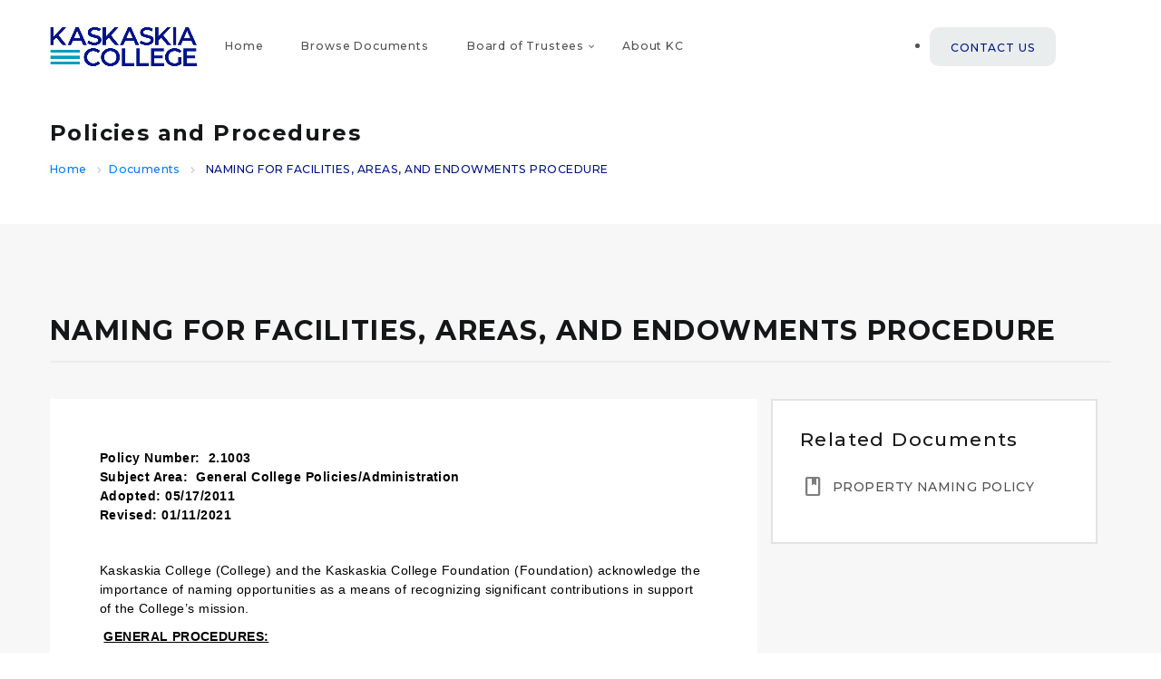

--- FILE ---
content_type: text/html; charset=utf-8
request_url: https://policies.kaskaskia.edu/Documents/6d2f298b-22b5-4129-9b42-ea352d957432/01-11-2021
body_size: 34857
content:


<!DOCTYPE html>
<html lang="en">

<head>
    <!-- Meta -->
    <meta charset="utf-8" /><meta http-equiv="X-UA-Compatible" content="IE=edge" /><meta name="viewport" content="width=device-width, initial-scale=1, shrink-to-fit=no" /><meta name="description" content="Policies and Procedures - Home of policies and procedures at Kaskaskia College" /><meta name="author" content="kaskaskia.edu" />
    <!-- Favicon -->
    <link rel="icon" href="/assets/images/favicon.png" />
    <!-- Site Title -->
    <title>
	NAMING FOR FACILITIES, AREAS, AND ENDOWMENTS PROCEDURE - Policies and Procedures
</title>
    <!-- Bootstrap 4 core CSS -->
    <link href="/assets/css/bootstrap.min.css" rel="stylesheet" />
    <!-- Custom Styles -->
    <link href="/assets/css/style.css?v=4" rel="stylesheet" />
    <!-- Fonts -->
    <link href="https://fonts.googleapis.com/css?family=Montserrat:300,500,700" rel="stylesheet" /><link href="https://fonts.googleapis.com/css2?family=Material+Symbols+Outlined:opsz,wght,FILL,GRAD@24,400,0,0" rel="stylesheet" /><link href="/assets/css/fontawesome-all.min.css" rel="stylesheet" type="text/css" /><link rel="stylesheet" href="/assets/css/themify-icons.css" />
    <style>
        #pdf-container {
            width: 100%;
            max-width: 800px; /* Adjust the max-width as needed */
            margin: 0 auto;
            overflow: hidden;
            display: flex;
            justify-content: center;
        }

        #pdf-iframe {
            width: 100%;
            border: none;
            height: 100vh; /* Initial height set to viewport height */
        }

        .policy-document svg {
            display: block;
            margin: 2em auto;
            background: #fff;
            max-width: 100%;
            width: 800px;
            height: auto;
            box-shadow: 0 2px 3px 0 rgba(14, 43, 52, .08), 0 2px 22px rgba(14, 43, 52, .14);
        }
    </style>
    <script src="https://cdnjs.cloudflare.com/ajax/libs/pdf.js/2.9.359/pdf.min.js"></script>
</head>
<body>
    <form method="post" action="./01-11-2021" id="form1">
<div class="aspNetHidden">
<input type="hidden" name="__VIEWSTATE" id="__VIEWSTATE" value="/[base64]/[base64]/////w9kBS5jdGwwMCRDb250ZW50UGxhY2VIb2xkZXIxJGx2X0hpc3RvcnlOYXZpZ2F0aW9uDxQrAA5kZGRkZGRkFCsAAWQCAWRkZGYC/////w9kBHXHvHEIGuv48s8gzrNrovEsmcTIYV69LSI4ZrTCKQU=" />
</div>

<div class="aspNetHidden">

	<input type="hidden" name="__VIEWSTATEGENERATOR" id="__VIEWSTATEGENERATOR" value="9E2CBA7D" />
</div>

        <div id="preloader">
            <div class="preloader">
                <span></span>
                <span></span>
            </div>
        </div>

        <nav class="navbar navbar-expand-lg navbar-light bg-white">
            <div class="container">
                <a class="navbar-brand" href="/Home"><img src="/assets/images/logo_primary_rgb.png" alt="Kaskaskia College Logo"></a>

                <button class="navbar-toggler collapsed" type="button" data-toggle="collapse" data-target="#navbar-toggle"
                    aria-controls="navbar-toggle" aria-expanded="false" aria-label="Toggle navigation">
                    <span class="icon-bar top-bar"></span>
                    <span class="icon-bar middle-bar"></span>
                    <span class="icon-bar bottom-bar"></span>
                    <span class="sr-only">Toggle navigation</span>
                </button><!-- / navbar-toggler -->

                <div class="collapse navbar-collapse" id="navbar-toggle">
                    <ul class="navbar-nav">
                         <li class="nav-item">
                            <a class="nav-link mr-0" href="/Home">Home</a>

                        <li class="nav-item">
                            <a class="nav-link mr-0" href="/Documents">Browse Documents</a>
                        </li><!-- / nav-item -->

                        <li class="nav-item dropdown">
                            <a class="nav-link dropdown-toggle" href="#" id="dropdown" data-toggle="dropdown"
                                aria-haspopup="true" aria-expanded="false">Board of Trustees</a>
                            <div class="dropdown-menu dropdown-inverse mega-menu two-columns drop-to-right"
                                aria-labelledby="dropdown">
                                <div class="row">
                                    <div class="col-lg-6 sub-menu">
                                        <h6 class="dropdown-item text-secondary opc-75 mb-0">LINKS</h6>
                                        <a class="dropdown-item" target="_blank" href="https://www.kaskaskia.edu/about-kc/board-of-trustees/">Board of Trustees Homepage</a>
                                        <a class="dropdown-item" target="_blank" href="https://www.kaskaskia.edu/about-kc/board-minutes-and-agendas/">Board Minutes and Agendas</a>
                                    </div><!-- / sub-menu -->
                                    
                                </div><!-- / row -->
                            </div><!-- / dropdown-menu -->
                        </li>

                        <li class="nav-item">
                            <a class="nav-link mr-0" target="_blank" href="https://www.kaskaskia.edu/about-kc/">About KC</a>
                        </li><!-- / nav-item -->

                        
                    </ul><!-- / navbar-nav -->

                    <ul class="navbar-button p-0 m-0">
                        <li class="nav-item">
                            <a href="/Contact" class="btn btn-secondary text-primary nav-button rounded-10">CONTACT US</a>
                        </li>
                    </ul>

                </div><!-- / navbar-collapse -->
            </div><!-- / container -->
        </nav><!-- / navbar-center -->

        

    <header class="bg-white">
        <div class="container">
            <h1 class="fs-24 mb-10">Policies and Procedures</h1>
            <nav class="breadcrumb">
                <a class="breadcrumb-item" href="/Home">Home</a>
                <a class="breadcrumb-item" href="/Documents">Documents</a>
                <span class="breadcrumb-item active all-caps">
                    <span id="ContentPlaceHolder1_Lbl_BreadCrumb_Name">Naming For Facilities, Areas, and Endowments Procedure</span></span>
            </nav>
        </div>
        <!-- / container -->
    </header>

    <section id="article" class="lg">
        <div class="container">
            <div class="page-header mb-40">
                <h2 class="fs-30 mb-15 all-caps">
                    <span id="ContentPlaceHolder1_Lbl_PolicyTitle">Naming For Facilities, Areas, and Endowments Procedure</span></h2>
                <div class="spacer-line-fw border-secondary"></div>
            </div>
            <!-- / page-header -->

            

            <div class="row">
                <div class="col-lg-8 tablet-lg-top-45 pt-0 pb-10 pl-0 pr-0 bg-white">
                    <div class="doc-result">
                        <div id="ContentPlaceHolder1_policy_content" class="policy-document"><div class="policy-header">    <!--<strong><span>Board Bylaw:<span>&nbsp; </span>[BoardBylaw]</span></strong>    <br />-->    <strong><span>Policy Number:<span>&nbsp; </span>2.1003</span></strong>    <br />    <strong><span>Subject Area:<span>&nbsp; </span>General College Policies/Administration<span>&nbsp; </span></span></strong>    <br />    <!--<strong><span><span>Adopted Date:<span>&nbsp; </span>05/17/2011</span></span></strong>    <br />-->    <strong><span>Adopted: 05/17/2011</span></strong>    <br />    <strong><span>Revised: 01/11/2021</span></strong>    <!--<br />    <strong><span>Reviewed: N/A</span></strong>--></div><p class="MsoNoSpacing"><span>Kaskaskia College (College) and the
Kaskaskia College Foundation (Foundation) acknowledge the importance of naming
opportunities as a means of recognizing significant contributions in support of
the College’s mission.</span></p><p class="MsoNoSpacing"><span> </span><strong><u>GENERAL PROCEDURES:</u></strong></p><p class="MsoNoSpacing"></p><div><span><span>A.<span>     </span></span></span><span>Requests for naming shall be in writing
and submitted to the Office of Institutional Advancement.<span>  </span>Written submission should include:<strong><u></u></strong></span></div><ul><li class="MsoNoSpacing"><span>Donor
name and contact information</span></li><li class="MsoNoSpacing"><span>Gift
amount and type of gift<span></span></span></li></ul><p class="MsoNoSpacing"><span>Types of gifts include but are not
limited to:</span></p><ul><li class="MsoNoSpacing"><span>Cash</span></li><li class="MsoNoSpacing"><span>Gifts pledged over time</span></li><li class="MsoNoSpacing"><span>Stocks</span></li><li class="MsoNoSpacing"><span>Life insurance</span></li><li class="MsoNoSpacing"><span>Charitable Remainder Trust</span></li><li class="MsoNoSpacing"><span>Retirement Plans</span></li><li class="MsoNoSpacing"><span>Annuities</span></li><li class="MsoNoSpacing"><span>IRA Charitable Roll Over</span></li><li class="MsoNoSpacing"><span>Planned Gifts</span></li><li class="MsoNoSpacing"><span>Significant volunteer support or service
leading to donations and grants</span></li><li class="MsoNoSpacing"><span>Area or program being considered for
naming</span></li><li class="MsoNoSpacing"><span>Any additional pertinent information</span></li></ul><p class="MsoNoSpacing">B.  The College and appropriate staff will review
the request and make a recommendation to the Board of Trustees.  The Board of Trustees will decide to either accept,
deny, or modify the naming request.</p><p class="MsoNoSpacing"><span><span>C.  </span></span>All naming opportunities shall be
approved by the College Board of Trustees.</p><p class="MsoNoSpacing"><span><span>D.<span>    </span></span></span><span>Buildings, areas, and endowments may be
named for businesses, individuals, families, or in the name of a nonprofit 501
(c)(3) foundation.<span>  </span>No building, area, or
endowment shall be named for a religious or political organization, cult, or
special interest group. <strong><u></u></strong></span></p><p class="MsoNoSpacing"><span><span>E.<span>     </span></span></span><span>The credentials, character, and
reputation of each individual or business for whom the naming is being
considered will be carefully evaluated.<span> 
</span>Requests may be denied to avoid the appearance of a conflict of
interest.<strong><u></u></strong></span></p><p class="MsoNoSpacing"><span><span>F.<span>     </span></span></span><span>All gifts designated for a naming
opportunity shall be irrevocable.<span>  </span>Gifts
that are designated for a naming opportunity through irrevocable arrangements
may qualify for naming.<span>  </span>Signage
recognizing a gift will be installed when a minimum of 50% of the total donation
is received.<strong><u></u></strong></span></p><p class="MsoNoSpacing"><span><span>G.<span>    </span></span></span><span>All operational decisions regarding a
named facility are at the sole discretion of the College and its
administration.<strong><u></u></strong></span></p><p class="MsoNoSpacing"><span><span>H.<span>    </span></span></span><span>Appropriate recognition signage will be
placed in or around the named location at the expense of the Foundation.</span></p><p class="MsoNoSpacing"><span><span>I.<span>       </span></span></span><span>The Office of Institutional Advancement
shall be responsible for maintaining an inventory of gifts, opportunities, and
outcomes/decisions.<strong><u></u></strong></span></p><p class="MsoNoSpacing"><strong><u><span>NAMING OPPORTUNITIES:</span></u></strong></p><p class="MsoNormal"><span>The
College provides opportunities for donors to be associated with the College in
a lasting and permanent manner.<span>  </span></span></p><p class="MsoNoSpacing"><span>Naming
opportunities include:</span></p><ul><li class="MsoNoSpacing"><span>Endowments</span></li><li class="MsoNoSpacing"><span>Named
Areas<u></u></span></li></ul><p class="MsoNoSpacing"><span> </span><strong><u>ENDOWMENTS</u></strong></p><p class="MsoNoSpacing"><span>Endowments
may be established by an outright gift or a planned future gift. </span></p><ul><li class="MsoNoSpacing">Named
endowments provide a way to associate an individual’s or organization’s name in
perpetuity with the important work associated with the College.Other namable entities may include endowments
for faculty development funds, individual programs, speaker series, and
awards.Names associated with endowments
become a part of the language and legacy of the College, bringing honor to the
name, and inspiration to students for generations to come.</li><li class="MsoNoSpacing"><span>Endowed
scholarship funds are permanently invested with a portion of the earnings used
annually to award scholarships to students. Endowed scholarships must adhere to
the Foundation’s Investment and Spend Policy guidelines.</span></li></ul><p class="MsoNoSpacing"><span> </span><strong><u>NAMED AREAS</u></strong></p><p><span>Naming a facility or an area can be
gratifying for the donor and an honor for the College to have that person or
company’s name associated with the institution. Named areas become a part of
the language and legacy of the College. </span></p><p><span>The following giving levels are
established as guidelines for the naming of areas:</span></p><p class="MsoNoSpacing"><span> </span><strong>$1
million or more</strong> – Name
the Facility (includes buildings and education<strong> </strong>centers)</p><p class="MsoNoSpacing"><span><span> </span></span><strong>$500,000
or more</strong> - Major
Functional Areas</p><p class="MsoNoSpacing"><span> </span><strong>$100,000
or more</strong> - Special
Purpose Rooms or Areas</p><p class="MsoNoSpacing"><span> </span><strong>$50,000 or more</strong> – Instructional Labs and Multi-Occupant
Offices</p><p class="MsoNoSpacing"><span> </span><strong>$25,000 or more</strong> - General Classrooms,
Conference/Meeting Rooms, and  Single-Occupant
Offices                       </p><p class="MsoNoSpacing">Unique
requests for naming will be discussed with the Office of Institutional
Advancement and the Office of the President. 
Requests will be evaluated using the following criteria:</p><ul><li><span>Significance
to a program, to students, or the community</span></li><li><span>Visibility
or prominence</span></li><li><span>Appeal
to potential donors</span></li><li><span>Size</span></li></ul><p class="MsoNoSpacing"><strong><u><span>NAMING WITHOUT DONATIONS</span></u></strong></p><p><span>When appropriate, naming recommendations not
associated with a donation will be considered on a case by case basis and are
subject to approval by the College Board of Trustees.</span></p><p class="MsoNoSpacing"><strong><u><span>SIGNAGE</span></u></strong></p><ul><li class="MsoNoSpacing"><span>Whenever possible, the donor will decide
how his/her name should appear on the signage. </span></li><li class="MsoNoSpacing"><span>If donor signage is removed due to new
construction, or if a named area is destroyed by a natural disaster,
recognition signage will be replaced at the expense of the College. <span></span></span></li></ul><p class="MsoNoSpacing"><strong><u><span>NEW AND UNNAMED BUILDINGS</span></u></strong></p><ul><li class="MsoNoSpacing">Spaces available for naming include
buildings, interior spaces, outdoor areas, special features, objects, or other
College property. </li><li class="MsoNoSpacing"><span>Additional naming opportunities may
become available as a result of new construction, renovation, or a previously
unnamed existing space.</span></li><li class="MsoNoSpacing">Building names should not be based
primarily on building occupants since specific departments, use, or occupancy
may become obsolete and occupants may relocate to alternate buildings. </li><li class="MsoNoSpacing"><span>Building names should be unique and
distinctive enough to ease wayfinding and identification for the College and
first responders.<span>  </span></span></li><li class="MsoNoSpacing"><span>Building names should not be confusing,
identical to, sound similar to, or employ acronyms similar to existing building
names.</span></li></ul><p class="MsoNoSpacing"><span> </span><strong><u>RENAMING</u></strong></p><p class="MsoNoSpacing">There may be instances
when the College or the donor requests an area be renamed.  Such requests will be handled on a case by
case basis and are subject to Board of Trustees approval.</p><p><span> </span></p><p class="MsoNormal"><strong><span>Approval
History</span></strong><span>: May 17, 2011</span></p></div>

                        
                        

                        <div class="button-bar text-right">
                            <a href="https://apps.kaskaskia.edu/webtopdf?filename=Naming For Facilities, Areas, and Endowments Procedure.pdf&url=https://policies.kaskaskia.edu/Print/6d2f298b-22b5-4129-9b42-ea352d957432/01-11-2021" id="ContentPlaceHolder1_Btn_Print" class="btn btn-info"><span class="ti-download mr-2"></span>
                                <span>Download</span></a>

                        </div>
                        <!-- / button-bar -->
                    </div>

                </div>
                <!-- / column -->

                <div id="ContentPlaceHolder1_Sidebar" class="col-lg-4 sidebar">
                    
                    <div id="ContentPlaceHolder1_related_documents" class="sidebar-box bg-white mb-30 tablet-top-45">
                        <h5 class="fw-regular mb-30 tablet-top-30">Related Documents</h5>
                        
                                <ul id="ContentPlaceHolder1_lv_RelatedDocuments_itemPlaceholderContainer" class="mb-0">
                                    <li id="ContentPlaceHolder1_lv_RelatedDocuments_groupPlaceholder"></li>
                                    
                                <li class="mb-20 d-flex align-items-center"><span class="material-symbols-outlined fs-25 va-middle mr-10 text-color opc-75">book</span><a
                                    href="/Documents/ecbf261d-3ba4-4165-90dc-13f174069412" class="va-middle text-link all-caps">Property Naming Policy</a>
                                </li>
                            
                                </ul>
                            
                    </div>
                    
                </div>
                <!-- / column -->
            </div>
            <!-- row -->
        </div>
        <!-- / container -->
    </section>
    <!-- / article -->




       <footer class="bg-primary dark">
        <div class="container">
            <div class="row v-center mobile-center">
                <div class="col-md-8 footer-left-area mb-0 tablet-top">
                    <p>
                        <img src="/assets/images/logo_primary_white.png" alt="Kaskaskia College Logo" class="footer-logo hide-mobile mb-0 mr-40">

                        

                        <a href="tel:618-545-3000" class="text-link mr-15">Phone: 618-545-3000</a>
                        
                       
                        
                    </p>
                </div>
                <div class="col-md-4 footer-right-area">
                    <p>© <a href="https://kaskaskia.edu" target="_blank">Kaskaskia College</a></p>
                </div><!-- / social-icons -->
            </div><!-- / row -->
        </div><!-- / container -->
    </footer>

    <!-- Core JavaScript -->
    <script src="/assets/js/jquery.min.js"></script>
    
    <script src="/assets/js/bootstrap.min.js"></script>
    <!-- / Core JavaScript -->

    <!-- preloader -->
    <script src="/assets/js/preloader.js"></script>
    <!-- / preloader -->

    
    <script src="https://mozilla.github.io/pdf.js/build/pdf.js"></script>
    <script>

        // Adjust the iframe height dynamically based on container height
        function adjustIframeHeight() {
            const iframe = document.getElementById('pdfiframe');
            if (iframe) {
                const container = document.getElementById('pdf-container');
                iframe.style.height = `${container.clientHeight}px`;
            }
        }

        // Call the function to adjust the height
        adjustIframeHeight();

        // Optionally, adjust the height on window resize
        window.addEventListener('resize', adjustIframeHeight);
    </script>

    
    </form>
</body>
</html>


--- FILE ---
content_type: text/css
request_url: https://policies.kaskaskia.edu/assets/css/style.css?v=4
body_size: 183864
content:
/*---------- ui ----------*/
/*------- typography -------*/
html, body {
    color: #515253;
    background-color: #f7f7f7;
    font-size: 14px;
    font-weight: 500;
}

html * {
    -webkit-font-smoothing: antialiased;
    -moz-osx-font-smoothing: grayscale;
}

html {
    height: 100%;
    position: relative;
    color: #515253;
    background-color: #fff;
    font-weight: 300;
    letter-spacing: 0.03rem;
}

*:focus {
    outline: none;
    -moz-box-shadow: none;
    -webkit-box-shadow: none;
    box-shadow: none;
}

.container.boxed {
    width: 100% !important;
    max-width: 1300px;
}

.container.full-width {
    width: 100% !important;
    padding: 0 !important;
}

.content {
    background: #f7f7f7;
    padding: 30px 65px;
}

span.material-symbols-outlined {
    margin: -2px -14px;
}

h1, h2, h3, h4, h5, h6 {
    color: #151617;
    font-family: "Montserrat", sans-serif;
    font-weight: 700;
    letter-spacing: 0.1rem;
    margin-top: 0;
}

h1, .h1 {
    font-size: 2.6rem;
}

h2, .h2 {
    font-size: 2.25rem;
}

h3, .h3 {
    font-size: 2rem;
}

h4, .h4 {
    font-size: 1.75rem;
}

h5, .h5 {
    font-size: 1.5rem;
}

h6, .h6 {
    font-size: 1.25rem;
}

html, body, a, p, ul, ol, li, div {
    font-family: "Montserrat", sans-serif;
}

.dark h1, .dark h2, .dark h3, .dark h4, .dark h5, .dark h6 {
    color: #fff;
}

.all-caps {
    text-transform: uppercase;
}

a {
    font-size: 1rem;
    -moz-transition: 0.2s ease-in-out;
    -o-transition: 0.2s ease-in-out;
    -webkit-transition: 0.2s ease-in-out;
    -ms-transition: 0.2s ease-in-out;
    transition: 0.2s ease-in-out;
    letter-spacing: 0.03rem;
    outline: 0 !important;
}

a:hover, a:active, a:focus {
    color: #001489;
    text-decoration: none;
}

.policy-document a {
    color: #001489 !important;
}

.dark a, .dark a:focus {
    color: #fff;
}

    .dark a:hover {
        color: #fff;
        opacity: 0.75;
    }

.dark .btn:hover, .dark .btn-social:hover {
    opacity: 1;
}

.text-link, .text-link:focus {
    color: #515253;
}

    .text-link:hover {
        color: #001489;
    }

.dark .text-link, .dark .text-link:focus {
    color: #fff;
}

    .dark .text-link:hover {
        color: #fff;
        opacity: 0.75;
    }

.title-link, .title-link:focus {
    color: #151617;
}

    .title-link:hover {
        color: #515253;
    }

.dark .title-link, .dark .title-link:focus {
    color: #fff;
}

    .dark .title-link:hover {
        color: #fff;
        opacity: 0.75;
    }

p {
    font-family: "Montserrat", sans-serif !important;
    font-weight: 500;
    font-size: 1rem;
    color: #515253;
    letter-spacing: 0.03rem;
    margin-bottom: 10px;
}

.dark p {
    color: #fcfcfc;
}

.sidebar ul {
    list-style: none;
    padding: 0;
}

.sidebar ul, .sidebar ol {
    padding-left: 16px;
    margin-top: 0;
    margin-bottom: 20px;
}

    ol li {
        margin-bottom: 7px;
    }

li {
    color: #515253;
    font-size: 1rem;
    letter-spacing: 0.03rem;
}

.dark li {
    color: #fcfcfc;
}

pre {
    color: #515253;
    font-size: 0.875rem;
    background-color: #fff;
    border-left: 3px solid #001489;
    padding: 15px;
    white-space: pre-line;
}

.list-featured {
    list-style: none;
    padding: 0;
}

    .list-featured li {
        position: relative;
        padding-left: 13px;
        margin-bottom: 10px;
    }

        .list-featured li:before {
            position: absolute;
            display: block;
            content: "";
            width: 6px;
            height: 6px;
            border-radius: 50%;
            left: 0;
            top: 7px;
            background-color: #001489;
        }

.list-icon li, .list-icon a {
    position: relative;
    padding-left: 25px;
    margin-bottom: 10px;
}

    .list-icon li:before, .list-icon a:before {
        color: #515253;
        position: absolute;
        display: block;
        width: 8px;
        height: 8px;
        left: 0;
        top: 0.33rem;
        font-size: 0.875rem;
        font-family: 'themify';
        speak: none;
        font-style: normal;
        font-weight: normal;
        font-variant: normal;
        text-transform: none;
        line-height: 1;
        -webkit-font-smoothing: antialiased;
        -moz-osx-font-smoothing: grayscale;
    }

    .list-icon a:before {
        top: 0.2rem;
    }

.list-has-link li {
    padding-left: 0;
}

    .list-has-link li:before {
        display: none;
    }

.list-icon.list-arrow li:before, .list-icon.list-arrow a:before {
    content: "\e649";
}

.list-icon.list-check li:before, .list-icon.list-check a:before {
    content: "\e64c";
}

.list-icon.list-close li:before, .list-icon.list-close a:before {
    content: "\e646";
}

.list-icon.list-bullet li:before, .list-icon.list-bullet a:before {
    content: "\e724";
}

.list-icon.list-star li:before, .list-icon.list-star a:before {
    content: "\e60a";
}

.list-icon.list-dollar li:before, .list-icon.list-dollar a:before {
    content: "\e68c";
}

.list-secondary li:before, .list-secondary a:before {
    color: #e9edee;
}

.list-primary li:before, .list-primary a:before {
    color: #001489;
}

.list-success li:before, .list-success a:before {
    color: #56ce5a;
}

.list-info li:before, .list-info a:before {
    color: #009CBD;
}

.list-warning li:before, .list-warning a:before {
    color: #f66d42;
}

.list-danger li:before, .list-danger a:before {
    color: #f66d42;
}

.list-media > .list-item {
    display: block;
}

.list-media .media-img {
    position: relative;
    float: left;
}

    .list-media .media-img img {
        line-height: 45px;
        height: 45px;
        width: 45px;
        text-align: center;
    }

.list-media .info {
    padding-left: 60px;
    min-height: 45px;
    height: auto;
    position: relative;
}

    .list-media .info .sub-title {
        display: block;
        font-size: 0.75rem;
    }

.list-media-content {
    position: relative;
    float: left;
    font-size: 0.875rem;
    line-height: 47px;
    height: 45px;
    width: 45px;
    text-align: center;
    border-radius: 50%;
    margin-right: 6px;
}

.list-media .info .list-checkbox {
    position: absolute;
    top: 50%;
    right: 0;
    transform: translateY(-28px);
    -webkit-transform: translateY(-28px);
    -moz-transform: translateY(-28px);
    -o-transform: translateY(-28px);
    -ms-transform: translateY(-28px);
}

.list-media-secondary {
    color: #515253;
    background-color: #e9edee;
}

.list-media-primary {
    color: #fff;
    background-color: #001489;
}

.list-media-success {
    color: #fff;
    background-color: #56ce5a;
}

.list-media-info {
    color: #fff;
    background-color: #009CBD;
}

.list-media-warning {
    color: #fff;
    background-color: #f66d42;
}

.list-media-danger {
    color: #fff;
    background-color: #9f0b00;
}

.list-group-item:first-child {
    border-top-left-radius: 0px;
    border-top-right-radius: 0px;
}

.list-group-item:last-child {
    margin-bottom: 0 !important;
    border-bottom-right-radius: 0px;
    border-bottom-left-radius: 0px;
}

a.list-group-item:last-child {
    margin-bottom: -1px !important;
}

.list-group-item {
    background-color: #fff;
    margin-bottom: -1px !important;
    padding: 1rem 1.25rem;
    border: 1px solid #e9edee;
}

.list-group-item-primary {
    color: #fff !important;
    background-color: #001489 !important;
}

    .list-group-item-primary:hover {
        color: #fff !important;
        background-color: #001489 !important;
    }

.list-group-item-secondary {
    color: #515253 !important;
    background-color: #e9edee !important;
}

    .list-group-item-secondary:hover {
        color: #515253 !important;
        background-color: #c8cbcd !important;
    }

.list-group-item-success {
    color: #fff !important;
    background-color: #56ce5a !important;
}

    .list-group-item-success:hover {
        color: #fff !important;
        background-color: #40a444 !important;
    }

.list-group-item-info {
    color: #fff !important;
    background-color: #009CBD !important;
}

    .list-group-item-info:hover {
        color: #fff !important;
        background-color: #047d97 !important;
    }

.list-group-item-warning {
    color: #fff !important;
    background-color: #f66d42 !important;
}

    .list-group-item-warning:hover {
        color: #fff !important;
        background-color: #cc451b !important;
    }

.list-group-item-danger {
    color: #fff !important;
    background-color: #9f0b00 !important;
}

    .list-group-item-danger:hover {
        color: #fff !important;
        background-color: #c51609 !important;
    }

.list-group-item-light {
    color: #515253 !important;
    background-color: #fcfcfc !important;
}

    .list-group-item-light:hover {
        color: #515253 !important;
        background-color: #e3e3e3 !important;
    }

.list-group-item-dark {
    color: #fff !important;
    background-color: #505254 !important;
}

    .list-group-item-dark:hover {
        color: #fff !important;
        background-color: #303132 !important;
    }

.list-icon .list-group-item {
    padding-left: 3rem !important;
}

.list-icon li.list-group-item:before, .list-icon a.list-group-item:before {
    top: 1.325rem;
    left: 1.5rem;
}

.list-group-item-action {
    color: #515253;
}

    .list-group-item-action:focus, .list-group-item-action:hover {
        background-color: #e9edee;
    }

/*--- documentation ---*/
.file-structure {
    background: #fff;
    padding: 30px;
    border: 1px solid #e3e3e3;
    border-radius: 10px;
}

.files-list {
    font-size: 14px;
    margin-bottom: 12px;
}

.file-structure-sub {
    margin-top: 20px;
}

    .file-structure-sub .single-file {
        font-size: 12px;
        margin-left: 16px;
        margin-bottom: 10px;
    }

.files-list i {
    color: #001489;
    font-size: 18px;
    vertical-align: middle;
    margin-right: 5px;
}

.file-structure-sub .single-file i {
    font-size: 14px;
}

.file-description {
    font-size: 0.875rem;
    opacity: 0.7;
}

.doc-title {
    padding-top: 40px;
    padding-bottom: 15px;
    margin-bottom: 0;
}

.doc-sticky-nav-top .doc-title, .doc-sticky-nav-top .page-header {
    padding-top: 60px;
}

.doc-title a {
    color: #c8cbcd;
    font-size: 24px;
    vertical-align: middle;
    opacity: 0;
    transition: ease-in-out 0.3s;
}

    .doc-title a:hover {
        color: #001489;
    }

.doc-title:hover a {
    opacity: 1;
}

.doc-result {
    background-color: #fff;
    border: 0px solid #e9edee;
    border-top-left-radius: 5px;
    border-top-right-radius: 5px;
}

    .doc-result.btn-example.has-white {
        background-color: #e3e3e3;
    }

    .doc-result.btn-example .btn {
        margin: 2px 0;
    }

.doc-code {
    position: relative;
}

    .doc-code pre {
        border-top-left-radius: 0 !important;
        border-top-right-radius: 0 !important;
    }

.btn-copy {
    position: absolute;
    top: 12px;
    right: 12px;
    color: #e9edee;
    background-color: #505254;
    border-radius: 5px !important;
    opacity: 0;
}

    .btn-copy:hover {
        color: #e9edee;
        background-color: #505254;
        opacity: 1;
    }

pre:hover .btn-copy {
    opacity: 0.5;
}

    pre:hover .btn-copy:hover {
        opacity: 1;
    }

.btn-copy.btn-left {
    left: 10px;
}

.modal-example {
    position: relative;
    height: 260px;
}

    .modal-example .modal {
        position: relative;
        top: auto;
        right: auto;
        bottom: auto;
        left: auto;
        z-index: 1;
        display: block;
    }

    .modal-example .modal-content {
        max-width: 400px;
        margin: 0 auto;
    }

#credits .list-group-item {
    padding-left: 30px;
    padding-right: 30px;
}

    #credits .list-group-item:first-child {
        padding-top: 30px;
    }

    #credits .list-group-item:last-child {
        padding-bottom: 30px;
    }

    #credits .list-group-item i {
        font-size: 20px;
        color: #001489;
        vertical-align: middle;
        margin-right: 4px;
    }

    #credits .list-group-item a {
        font-size: 16px;
        vertical-align: middle;
    }

.introduction-img {
    max-width: 900px;
}

.superior-nav .dropdown-menu {
    z-index: 999999;
}

.right-toggler {
    height: 60px;
}

/* doc with side-nav */
.side-nav {
    width: 300px;
    z-index: 999;
    top: 0;
    bottom: 0;
    position: fixed;
    overflow: hidden;
    padding: 20px 0;
}

    .side-nav.left-nav {
        border-right: 2px solid #e9edee;
    }

.sidenav-logo {
    position: absolute;
    top: 0;
    left: 0;
    right: 0;
    height: 70px;
    text-align: left;
    padding: 18px 30px;
    border-bottom: 2px solid #e9edee;
}

    .sidenav-logo img {
        width: auto;
        height: 32px;
    }

.side-nav .nav-link {
    color: #515253;
    font-size: 15px;
    text-align: left;
    padding: 10px 30px;
}

    .side-nav .nav-link:hover, .side-nav .nav-link.active {
        color: #001489;
    }

    .side-nav .nav-link i {
        font-size: 16px;
        vertical-align: middle;
        margin-right: 6px;
        -moz-transition: 0.2s ease-in-out;
        -o-transition: 0.2s ease-in-out;
        -webkit-transition: 0.2s ease-in-out;
        transition: 0.2s ease-in-out;
    }

    .side-nav .nav-link span {
        vertical-align: middle;
    }

    .side-nav .nav-link:hover i {
        color: #515253;
    }

.side-nav ul, .side-nav ul li, .side-nav ul .dropdown-menu {
    width: 100% !important;
}

.side-nav .dropdown-toggle {
    white-space: normal;
}

    .side-nav .dropdown-toggle::after {
        color: #c8cbcd;
        font-size: 11px;
        float: right;
        position: relative;
        top: 5px;
        transition: 0.2s ease-in-out;
        transform: rotate(0deg);
    }

    .side-nav .dropdown-toggle:hover::after {
        color: #001489;
    }

.side-nav .dropdown.show .dropdown-toggle::after {
    content: "\f078";
    transform: rotate(180deg);
}

.side-nav .dropdown-item {
    padding: 10px 28px;
}

.side-nav .dropdown-menu {
    top: 0 !important;
    padding: 5px 30px;
    margin-bottom: 10px;
}

    .side-nav .dropdown-menu .dropdown-item {
        font-size: 14px;
    }

    .side-nav .dropdown-menu.show {
        display: block;
        background: transparent !important;
        box-shadow: none !important;
        position: relative !important;
        transform: none !important;
        top: 0 !important;
    }

.sticky-nav {
    position: sticky;
}

    .sticky-nav.right-nav {
        right: 0;
        border-left: 2px solid #e9edee;
    }

    .sticky-nav.left-nav {
        left: 0;
        border-right: 2px solid #e9edee;
    }

    .sticky-nav .dropdown-toggle::after {
        font-size: 11px;
        float: none;
        position: relative;
        top: 3px;
        margin-left: 7px;
    }

    .sticky-nav .dropdown-item {
        padding: 7px 15px;
    }

.sidenav-footer {
    position: absolute;
    bottom: 20px;
    left: 0;
    right: 0;
    text-align: left;
    padding: 20px 30px 0 30px;
    border-top: 2px solid #e9edee;
}

.page-container {
    padding: 30px 80px 30px 380px;
}

.top-page-header {
    background-color: #fff;
    border-bottom: 2px solid #e9edee;
    height: 70px;
    position: relative;
}

.top-header-nav {
    position: absolute;
    right: 80px;
    height: 70px;
}

    .top-header-nav .top-nav-item {
        font-size: 14px;
        margin: 0 15px;
        line-height: 68px;
    }

.top-page-button {
    margin-left: 15px;
    padding: 10px 28px !important;
    border: none !important;
}

/* end of doc with side-nav */
/*--- end of documentation ---*/
.blockquote {
    border: none;
    border-left: 3px solid #001489;
    padding: 2.5em 1.75rem;
    background: #fff;
}

.blockquote-reverse {
    border-right: 3px solid #001489;
    border-left: 0;
    text-align: right;
}

blockquote p {
    font-size: 1rem;
    font-weight: 500;
}

.blockquote-footer {
    color: #515253;
    background: transparent;
    border: 0;
    padding-top: 1rem;
    padding-bottom: 0;
}

cite {
    color: #d0d2d3;
    font-size: 0.8rem;
}

.mark, mark {
    background-color: #c8cbcd;
}

b, strong {
    font-weight: 700 !important;
}

.text-uppercase {
    text-transform: uppercase !important;
}

.lead {
    font-size: 1.1rem;
    font-weight: 300;
}

form label {
    color: #151617;
    display: inline-block;
    margin-bottom: .5rem;
}

.caption {
    font-size: .9rem;
}

.caption-sm {
    font-size: .625rem;
    white-space: nowrap;
    overflow: hidden;
    text-overflow: ellipsis;
    margin-top: .5rem;
}

/*--- custom typography ---*/
.section-title {
    font-size: 1.5rem;
    margin-bottom: 0;
    padding: 0.5rem 1rem;
}

.sub-title {
    font-size: 1.1rem;
}

.fa {
    vertical-align: middle;
}

.md-icon {
    font-family: 'Material Icons';
    text-rendering: optimizeLegibility;
    font-feature-settings: "liga" 1;
    font-style: normal;
    text-transform: none;
    line-height: 1;
    font-size: 24px;
    width: 24px;
    height: 24px;
    display: inline-block;
    overflow: hidden;
    -webkit-font-smoothing: antialiased;
    -moz-osx-font-smoothing: grayscale;
}

.icon-item {
    text-align: center;
    padding-top: 15px;
    padding-bottom: 15px;
    -moz-transition: 0.2s ease-in-out;
    -o-transition: 0.2s ease-in-out;
    -webkit-transition: 0.2s ease-in-out;
    transition: 0.2s ease-in-out;
}

.icon-item-inner {
    display: inline-block;
    background: #fff;
    padding: 15px;
    margin: 5px;
    width: 120px;
    text-align: center;
    border-radius: 10px;
    -moz-transition: 0.2s ease-in-out;
    -o-transition: 0.2s ease-in-out;
    -webkit-transition: 0.2s ease-in-out;
    transition: 0.2s ease-in-out;
    -webkit-box-shadow: 0 0 10px rgba(0, 0, 0, 0.05), 0 0 10px rgba(0, 0, 0, 0.1) !important;
    box-shadow: 0 0 10px rgba(0, 0, 0, 0.05), 0 0 10px rgba(0, 0, 0, 0.1) !important;
}

    .icon-item-inner:hover {
        background: #8e9294;
    }

    .icon-item-inner i {
        color: #8e9294;
        font-size: 30px;
        -moz-transition: 0.2s ease-in-out;
        -o-transition: 0.2s ease-in-out;
        -webkit-transition: 0.2s ease-in-out;
        transition: 0.2s ease-in-out;
    }

    .icon-item-inner:hover i {
        color: #fff;
    }

    .icon-item-inner .caption-sm {
        color: #151617;
        font-size: 0.7rem;
        margin-top: 10px;
        -moz-transition: 0.2s ease-in-out;
        -o-transition: 0.2s ease-in-out;
        -webkit-transition: 0.2s ease-in-out;
        transition: 0.2s ease-in-out;
    }

    .icon-item-inner:hover .caption-sm {
        color: #fff;
    }

.ti-10 {
    font-size: 10px;
}

.ti-12 {
    font-size: 12px;
}

.ti-14 {
    font-size: 14px;
}

.ti-16 {
    font-size: 16px;
}

.ti-16 {
    font-size: 16px;
}

.ti-18 {
    font-size: 18px;
}

.ti-20 {
    font-size: 20px;
}

.ti-24 {
    font-size: 24px;
}

.ti-30 {
    font-size: 30px;
}

.ti-36 {
    font-size: 36px;
}

.ti-42 {
    font-size: 42px;
}

.ti-48 {
    font-size: 48px;
}

/*--- end of custom typography *---/

/*------- end of typography -------*/
/*------- tables -------*/
.table thead th {
    vertical-align: bottom;
    border-bottom: 1px solid #e3e3e3;
}

.table .thead-light th {
    color: #515253;
    background-color: #e9edee;
    border-color: #c8cbcd;
}

.table td, .table th {
    padding: .75rem;
    vertical-align: top;
    border-top: 1px solid #e3e3e3;
    -moz-transition: 0.2s ease-in-out;
    -o-transition: 0.2s ease-in-out;
    -webkit-transition: 0.2s ease-in-out;
    -ms-transition: 0.2s ease-in-out;
    transition: 0.2s ease-in-out;
}

.table tr {
    -moz-transition: 0.2s ease-in-out;
    -o-transition: 0.2s ease-in-out;
    -webkit-transition: 0.2s ease-in-out;
    -ms-transition: 0.2s ease-in-out;
    transition: 0.2s ease-in-out;
}

.table-inverse {
    color: #fff;
    background-color: #303132;
}

    .table-inverse td, .table-inverse th, .table-inverse thead th {
        border-color: #fff;
    }

.thead-default th {
    color: #515253;
    background-color: #fcfcfc;
}

.thead-inverse th {
    color: #fff;
    background-color: #303132;
}

.table-striped tbody tr:nth-of-type(odd) {
    background-color: #fcfcfc;
}

.table-striped.table-inverse tbody tr:nth-of-type(odd) {
    background-color: #151617;
}

.table-bordered td, .table-bordered th {
    border: 1px solid #fcfcfc;
}

.table-dark tbody tr:hover {
    background-color: #fcfcfc;
}

.table-active, .table-active > td, .table-active > th {
    background-color: #fcfcfc;
}

.table-dark .table-active:hover {
    background-color: #fcfcfc;
}

    .table-dark .table-active:hover > td, .table-dark .table-active:hover > th {
        background-color: #fcfcfc;
    }

.table-dark.table-inverse tbody tr:hover {
    background-color: #151617;
}

.table-inverse .table-active, .table-inverse .table-active > td, .table-inverse .table-active > th {
    background-color: #151617;
}

.table-dark.table-inverse .table-active:hover {
    background-color: #151617;
}

    .table-dark.table-inverse .table-active:hover > td, .table-dark.table-inverse .table-active:hover > th {
        background-color: #151617;
    }

.table-primary, .table-primary > td, .table-primary > th {
    background-color: #001489;
}

    .table-primary:hover {
        background-color: #001489;
    }

.table-hover .table-primary:hover > td, .table-hover .table-primary:hover > th {
    background-color: #001489;
}

.table-dark .table-primary:hover {
    background-color: #001489;
}

    .table-dark .table-primary:hover > td, .table-dark .table-primary:hover > th {
        background-color: #001489;
    }

.table-secondary, .table-secondary > td, .table-secondary > th {
    background-color: #e9edee;
}

    .table-secondary:hover {
        background-color: #c8cbcd;
    }

.table-hover .table-secondary:hover > td, .table-hover .table-secondary:hover > th {
    background-color: #c8cbcd;
}

.table-dark .table-secondary:hover {
    background-color: #c8cbcd;
}

    .table-dark .table-secondary:hover > td, .table-dark .table-secondary:hover > th {
        background-color: #c8cbcd;
    }

.table-success, .table-success > td, .table-success > th {
    background-color: #56ce5a;
}

    .table-success:hover {
        background-color: #40a444;
    }

.table-hover .table-success:hover > td, .table-hover .table-success:hover > th {
    background-color: #40a444;
}

.table-dark .table-success:hover {
    background-color: #40a444;
}

    .table-dark .table-success:hover > td, .table-dark .table-success:hover > th {
        background-color: #40a444;
    }

.table-info, .table-info > td, .table-info > th {
    background-color: #009CBD;
}

    .table-info:hover {
        background-color: #047d97;
    }

.table-hover .table-info:hover > td, .table-hover .table-info:hover > th {
    background-color: #047d97;
}

.table-dark .table-info:hover {
    background-color: #047d97;
}

    .table-dark .table-info:hover > td, .table-dark .table-info:hover > th {
        background-color: #047d97;
    }

.table-warning, .table-warning > td, .table-warning > th {
    background-color: #f66d42;
}

    .table-warning:hover {
        background-color: #cc451b;
    }

.table-hover .table-warning:hover > td, .table-hover .table-warning:hover > th {
    background-color: #cc451b;
}

.table-dark .table-warning:hover {
    background-color: #cc451b;
}

    .table-dark .table-warning:hover > td, .table-dark .table-warning:hover > th {
        background-color: #cc451b;
    }

.table-danger, .table-danger > td, .table-danger > th {
    background-color: #9f0b00;
}

    .table-danger:hover {
        background-color: #c51609;
    }

.table-hover .table-danger:hover > td, .table-hover .table-danger:hover > th {
    background-color: #c51609;
}

.table-dark .table-danger:hover {
    background-color: #c51609;
}

    .table-dark .table-danger:hover > td, .table-dark .table-danger:hover > th {
        background-color: #c51609;
    }

/*--- custom tables ---*/
.table-xl > tbody > tr > td, .table-xl > tbody > tr > th, .table-xl > thead > tr > td, .table-xl > thead > tr > th {
    padding: 1.25rem;
    line-height: 1.15remrem;
    vertical-align: middle;
}

.table-xl .checkbox label::before {
    margin-top: -17px;
    margin-left: 0;
}

.table-xl .checkbox label::after {
    margin-top: -13px;
    margin-left: 9px;
}

/*------- end of tables -------*/
/*------- alerts-badges -------*/
.alert {
    padding: 1.5rem;
    margin-bottom: 15px;
    border: 1px solid transparent;
    border-radius: 2px;
}

.alert-dismissible .close {
    top: -.75rem;
    right: -1.25rem;
    padding: .75rem 1.25rem;
    position: relative;
}

.close {
    float: right;
    font-size: 1.4rem;
    font-weight: 700;
    line-height: 1;
    text-shadow: 0 1px 0 rgba(255, 255, 255, 0.5);
    opacity: .8;
}

.alert-icon {
    line-height: 1;
    vertical-align: middle;
}

.alert-primary {
    background-color: #001489;
    border-color: #001489;
    color: #fff;
}

.alert-secondary {
    background-color: #e9edee;
    border-color: #c8cbcd;
    color: #515253;
}

.alert-success {
    background-color: #56ce5a;
    border-color: #40a444;
    color: #fff;
}

.alert-success-gradient {
    color: #fff;
    background: linear-gradient(120deg, #56ce5a 0%, #9ef478 100%) !important;
    border: none !important;
}

    .alert-success .close, .alert-success-gradient .close {
        color: #40a444;
    }

.alert-info {
    background-color: #009CBD;
    border-color: #047d97;
    color: #fff;
}

.alert-info-gradient {
    color: #fff;
    background: linear-gradient(120deg, #009CBD 0%, #69cffe 100%) !important;
    border: none !important;
}

    .alert-info .close, .alert-info-gradient .close {
        color: #047d97;
    }

.alert-warning {
    background-color: #f66d42;
    border-color: #cc451b;
    color: #fff;
}

    .alert-warning .close, .alert-warning-gradient .close {
        color: #cc451b;
    }

.alert-warning-gradient {
    color: #fff;
    background: linear-gradient(120deg, #f66d42 0%, #f5ae68 100%) !important;
    border: none !important;
}

.alert-danger {
    background-color: #9f0b00;
    border-color: #c51609;
    color: #fff;
}

    .alert-danger .close, .alert-danger-gradient .close {
        color: #c51609;
    }

.alert-danger-gradient {
    color: #fff;
    background: linear-gradient(120deg, #9f0b00 0%, #ff7c6e 100%) !important;
    border: none !important;
}

.alert .close {
    -moz-transition: 0.2s ease-in-out;
    -o-transition: 0.2s ease-in-out;
    -webkit-transition: 0.2s ease-in-out;
    transition: 0.2s ease-in-out;
}

    .alert .close:hover {
        color: #000 !important;
        opacity: 0.8;
    }

.badge {
    color: #fff;
    font-size: 65%;
    font-weight: 700;
    line-height: 1.25rem;
    border-radius: 2px;
    padding: .37em 1rem;
}

    .badge i {
        display: inline-block;
        vertical-align: middle;
    }

.badge-pill {
    border-radius: 10rem;
}

.badge-primary {
    background-color: #001489;
}

.badge-primary-gradient {
    background: linear-gradient(120deg, #001489 0%, #08BFC4 100%);
}

.badge-secondary {
    color: #151617;
    background-color: #e9edee;
}

.badge-secondary-gradient {
    color: #151617;
    background: linear-gradient(120deg, #e9edee 0%, #fbfdfe 100%);
}

.badge-success {
    background-color: #56ce5a;
}

.badge-success-gradient {
    background: linear-gradient(120deg, #56ce5a 0%, #9ef478 100%);
}

.badge-info {
    background-color: #009CBD;
}

.badge-info-gradient {
    background: linear-gradient(120deg, #009CBD 0%, #69cffe 100%);
}

.badge-warning {
    background-color: #f66d42;
}

.badge-warning-gradient {
    background: linear-gradient(120deg, #f66d42 0%, #f5ae68 100%);
}

.badge-danger {
    background-color: #9f0b00;
}

.badge-danger-gradient {
    background: linear-gradient(120deg, #9f0b00 0%, #ff7c6e 100%);
}

/*------- end of alerts-badges -------*/
/*------- buttons -------*/
.btn {
    font-family: "Montserrat", sans-serif;
    font-weight: 500;
    font-size: 0.875rem;
    line-height: 1.15rem;
    letter-spacing: 0.06rem;
    border: 2px solid transparent;
    border-radius: 2px;
    /*padding: 0.75rem 1.5rem;*/
    padding: 0.88rem 1.7em .7rem 1.5rem;
    -moz-transition: 0.2s ease-in-out;
    -o-transition: 0.2s ease-in-out;
    -webkit-transition: 0.2s ease-in-out;
    transition: 0.2s ease-in-out;
}

    .btn:focus {
        outline: none !important;
        -webkit-box-shadow: none !important;
        box-shadow: none !important;
    }

button:focus {
    outline: none !important;
    -webkit-box-shadow: none !important;
    box-shadow: none !important;
}

.btn-home-search {
    background: #232425 !important;
    max-width:150px;
    float:right;
}

a.btn, a.btn-social {
    display: inline-block;
}

.btn span {
    vertical-align: middle;
}

.btn-group-lg > .btn, .btn-lg {
    padding: 1rem 2rem;
    font-size: 1.1rem;
    border-radius: 2px;
}

.btn-group-sm > .btn, .btn-sm {
    padding: 0.469rem 1.1rem;
    font-size: .7rem;
    border-radius: 2px;
}

.btn-group-xs > .btn, .btn-xs {
    padding: 0.313rem 0.75rem;
    font-size: .6rem;
    border-radius: 1px;
}

.btn-icon {
    display: inline-block;
    width: 50px;
    height: 50px;
    max-width: 50px !important;
    max-height: 50px !important;
    vertical-align: middle;
    line-height: 50px;
    padding: 0 !important;
}

    .btn-icon span, .btn-icon i {
        display: block;
        line-height: 50px;
    }

.btn-circle {
    border-radius: 50% !important;
}

.btn-icon.btn-circle span, .btn-icon.btn-circle i {
    margin-top: -1px;
    margin-right: -1px;
}

.btn-icon.btn-w-border i, .btn-icon.btn-w-border span {
    margin-top: -1px;
    margin-right: -1px;
}

.btn-lg.btn-icon, .btn-lg.btn-circle {
    width: 62px;
    height: 62px;
    max-width: 62px !important;
    max-height: 62px !important;
    font-size: 18px;
    line-height: 62px;
}

.btn-icon i {
    margin-top: -1px;
}

.btn-lg.btn-icon span, .btn-lg.btn-icon i {
    line-height: 62px;
}

.btn-sm.btn-icon, .btn-sm.btn-circle {
    width: 42px;
    height: 42px;
    max-width: 42px !important;
    max-height: 42px !important;
    font-size: 12px;
    line-height: 42px;
}

    .btn-sm.btn-icon span, .btn-sm.btn-icon i {
        line-height: 42px;
    }

.btn-xs.btn-icon {
    width: 34px;
    height: 34px;
    max-width: 34px !important;
    max-height: 34px !important;
    font-size: 10px;
    line-height: 34px;
}

    .btn-xs.btn-icon span, .btn-xs.btn-icon i {
        line-height: 34px;
    }

.btn.btn-w-icon .md-icon.dp16 {
    line-height: 1.5rem;
}

.btn.dropdown-toggle {
    padding-right: 2.25rem;
}

    .btn.dropdown-toggle::after {
        top: 16px;
        right: 15px;
    }

.input-group-btn .btn::after {
    top: 0;
}

.btn.dropdown-toggle.dropdown-toggle-split {
    padding-right: 15px;
}

.btn.dropdown-toggle-split:after {
    right: 14px;
}

.btn.dropdown-toggle {
    position: relative;
}

.nav-item .btn i {
    line-height: 20px;
}

.ddl-subjects {
   margin-bottom:15px;
}



.input-group-btn .input-icon {
    position: absolute;
    top: 12px;
    font-size: 20px;
}

    .input-group-btn .input-icon.left {
        left: 20px;
    }

    .input-group-btn .input-icon.right {
        right: 20px;
    }

/*--- button colors ---*/
.btn-primary, .btn-primary:focus, .btn-primary.active {
    color: #fff !important;
    background-color: #001489 !important;
    border-color: #001489 !important;
}

    .btn-primary:hover, .btn-primary:active, .show > .btn-primary.dropdown-toggle {
        color: #fff !important;
        background-color: #001489 !important;
        border-color: #001489 !important;
    }

.btn-outline-primary, .btn-outline-primary:focus, .btn-outline-primary.active, .btn-outline-primary:active {
    color: #001489 !important;
    background-image: none;
    background-color: transparent !important;
    border-color: #001489 !important;
}

    .btn-outline-primary:hover, .show > .btn-outline-primary.dropdown-toggle {
        color: #fff !important;
        background-color: #001489 !important;
        border-color: #001489 !important;
    }

.btn-primary.disabled, .btn-primary:disabled {
    color: #fff !important;
    background-color: #001489 !important;
    border-color: #001489 !important;
    opacity: 0.8 !important;
}

.btn-primary-gradient, .btn-primary-gradient:focus, .btn-primary.active {
    color: #fff !important;
    background: linear-gradient(120deg, #001489 0%, #08BFC4 100%) !important;
    border: none !important;
}

    .btn-primary-gradient:hover {
        opacity: 0.75 !important;
    }

.btn-secondary, .btn-secondary:focus, .btn-secondary.active {
    color: #515253 !important;
    background-color: #e9edee !important;
    border-color: #e9edee !important;
}

    .btn-secondary:hover, .btn-secondary:active, .show > .btn-secondary.dropdown-toggle {
        color: #515253 !important;
        background-color: #c8cbcd !important;
        border-color: #c8cbcd !important;
    }

.btn-outline-secondary, .btn-outline-secondary:focus, .btn-outline-secondary.active, .btn-outline-secondary:active {
    color: #c8cbcd !important;
    background-image: none;
    background-color: transparent;
    border-color: #c8cbcd !important;
}

    .btn-outline-secondary:hover, .show > .btn-outline-secondary.dropdown-toggle {
        color: #515253 !important;
        background-color: #c8cbcd !important;
        border-color: #c8cbcd !important;
    }

.btn-secondary.disabled, .btn-secondary:disabled {
    color: #fff !important;
    background-color: #e9edee !important;
    border-color: #e9edee !important;
    opacity: 0.8 !important;
}

.btn-secondary-gradient, .btn-secondary-gradient:focus, .btn-secondary.active {
    color: #515253 !important;
    background: linear-gradient(120deg, #e9edee 0%, #fbfdfe 100%) !important;
    border: none !important;
}

    .btn-secondary-gradient:hover {
        opacity: 0.75 !important;
    }

.btn-success, .btn-success:focus, .btn-success.active, .btn-success:active {
    color: #fff !important;
    background-color: #56ce5a !important;
    border-color: #56ce5a !important;
}

    .btn-success:hover, .show > .btn-success.dropdown-toggle {
        color: #fff !important;
        background-color: #40a444 !important;
        border-color: #40a444 !important;
    }

.btn-outline-success, .btn-outline-success:focus, .btn-outline-success.active, .btn-outline-success:active {
    color: #56ce5a !important;
    background-image: none;
    background-color: transparent !important;
    border-color: #56ce5a !important;
}

    .btn-outline-success:hover, .show > .btn-outline-success.dropdown-toggle {
        color: #fff !important;
        background-color: #56ce5a !important;
        border-color: #56ce5a !important;
    }

.btn-success.disabled, .btn-success:disabled {
    color: #fff !important;
    background-color: #56ce5a !important;
    border-color: #56ce5a !important;
    opacity: 0.8 !important;
}

.btn-success-gradient, .btn-success-gradient:focus, .btn-success.active {
    color: #fff !important;
    background: linear-gradient(120deg, #56ce5a 0%, #9ef478 100%) !important;
    border: none !important;
}

    .btn-success-gradient:hover {
        opacity: 0.75 !important;
    }

.btn-info, .btn-info:focus, .btn-info.active, .btn-info:active {
    color: #fff !important;
    background-color: #009CBD !important;
    border-color: #009CBD !important;
}

    .btn-info:hover, .show > .btn-info.dropdown-toggle {
        color: #fff !important;
        background-color: #047d97 !important;
        border-color: #047d97 !important;
    }

.btn-outline-info, .btn-outline-info:focus, .btn-outline-info.active, .btn-outline-info:active {
    color: #009CBD !important;
    background-image: none;
    background-color: transparent !important;
    border-color: #009CBD !important;
}

    .btn-outline-info:hover, .show > .btn-outline-info.dropdown-toggle {
        color: #fff !important;
        background-color: #009CBD !important;
        border-color: #009CBD !important;
    }

.btn-info.disabled, .btn-info:disabled {
    color: #fff !important;
    background-color: #bcd4e6 !important;
    border-color: #77aeda !important;
    opacity: 0.8 !important;
}

.btn-info-gradient, .btn-info-gradient:focus, .btn-info.active {
    color: #fff !important;
    background: linear-gradient(120deg, #009CBD 0%, #69cffe 100%) !important;
    border: none !important;
}

    .btn-info-gradient:hover {
        opacity: 0.75 !important;
    }

.btn-warning, .btn-warning:focus, .btn-warning.active, .btn-warning:active {
    color: #fff !important;
    background-color: #f66d42 !important;
    border-color: #f66d42 !important;
}

    .btn-warning:hover, .show > .btn-warning.dropdown-toggle {
        color: #fff !important;
        background-color: #cc451b !important;
        border-color: #cc451b !important;
    }

.btn-outline-warning, .btn-outline-warning:focus, .btn-outline-warning.active, .btn-outline-warning:active {
    color: #f66d42 !important;
    background-image: none;
    background-color: transparent !important;
    border-color: #f66d42 !important;
}

    .btn-outline-warning:hover, .show > .btn-outline-warning.dropdown-toggle {
        color: #fff !important;
        background-color: #f66d42 !important;
        border-color: #f66d42 !important;
    }

.btn-warning.disabled, .btn-warning:disabled {
    color: #fff !important;
    background-color: #56ce5a !important;
    border-color: #56ce5a !important;
    opacity: 0.8 !important;
}

.btn-warning-gradient, .btn-warning-gradient:focus, .btn-warning.active {
    color: #fff !important;
    background: linear-gradient(120deg, #f66d42 0%, #f5ae68 100%) !important;
    border: none !important;
}

    .btn-warning-gradient:hover {
        opacity: 0.75 !important;
    }

.btn-danger, .btn-danger:focus, .btn-danger.active, .btn-danger:active {
    color: #fff !important;
    background-color: #9f0b00 !important;
    border-color: #9f0b00 !important;
}

    .btn-danger:hover, .show > .btn-danger.dropdown-toggle {
        color: #fff !important;
        background-color: #c51609 !important;
        border-color: #c51609 !important;
    }

.btn-outline-danger, .btn-outline-danger:focus, .btn-outline-danger.active, .btn-outline-danger:active {
    color: #9f0b00 !important;
    background-image: none;
    background-color: transparent !important;
    border-color: #9f0b00 !important;
}

    .btn-outline-danger:hover, .show > .btn-outline-danger.dropdown-toggle {
        color: #fff !important;
        background-color: #9f0b00 !important;
        border-color: #9f0b00 !important;
    }

.btn-danger.disabled, .btn-danger:disabled {
    color: #fff !important;
    background-color: #9f0b00 !important;
    border-color: #9f0b00 !important;
    opacity: 0.8 !important;
}

.btn-danger-gradient, .btn-danger-gradient:focus, .btn-danger.active {
    color: #fff !important;
    background: linear-gradient(120deg, #9f0b00 0%, #ff7c6e 100%) !important;
    border: none !important;
}

    .btn-danger-gradient:hover {
        opacity: 0.75 !important;
    }

.btn-white, .btn-white:focus, .btn-white.active, .btn-white:active {
    color: #151617 !important;
    background-color: #fff !important;
    border-color: #fff !important;
}

    .btn-white:hover, .show > .btn-white.dropdown-toggle {
        color: #151617 !important;
        background-color: #e3e3e3 !important;
        border-color: #e3e3e3 !important;
    }

.btn-outline-white, .btn-outline-white:focus, .btn-outline-white.active, .btn-outline-white:active {
    color: #fff !important;
    background-image: none;
    background-color: transparent !important;
    border-color: white !important;
}

    .btn-outline-white:hover, .show > .btn-outline-white.dropdown-toggle {
        color: #151617 !important;
        background-color: #fff !important;
        border-color: #fff !important;
    }

.btn-white.disabled, .btn-white:disabled {
    opacity: 0.8 !important;
}

.btn-white-gradient, .btn-white-gradient:focus, .btn-white.active {
    color: #151617 !important;
    background: linear-gradient(120deg, #fff 0%, #e9edee 100%) !important;
    border: none !important;
}

    .btn-white-gradient:hover {
        opacity: 0.75 !important;
    }

.btn-black, .btn-black:focus, .btn-black.active, .btn-black:active {
    color: #fff !important;
    background-color: #000 !important;
    border-color: #000 !important;
}

    .btn-black:hover, .show > .btn-black.dropdown-toggle {
        color: #fff !important;
        background-color: #505254 !important;
        border-color: #505254 !important;
    }

.btn-outline-black, .btn-outline-black:focus, .btn-outline-black.active, .btn-outline-black:active {
    color: #000 !important;
    background-image: none;
    background-color: transparent !important;
    border-color: #000 !important;
}

    .btn-outline-black:hover, .show > .btn-outline-black.dropdown-toggle {
        color: #fff !important;
        background-color: #000 !important;
        border-color: #000 !important;
    }

.btn-black.disabled, .btn-black:disabled {
    opacity: 0.8;
}

.btn-black-gradient, .btn-black-gradient:focus, .btn-black.active {
    color: #fff !important;
    background: linear-gradient(120deg, #000 0%, #505254 100%) !important;
    border: none !important;
}

    .btn-black-gradient:hover {
        opacity: 0.75 !important;
    }

.btn-link, .btn-link:focus, .btn-link.active, .btn-link:active {
    color: #001489;
    text-decoration: none;
}

    .btn-link:hover, .show > .btn-link.dropdown-toggle {
        color: #001489 !important;
        text-decoration: none;
    }

    .btn-link.disabled, .btn-link:disabled {
        color: #001489;
        opacity: 0.8 !important;
    }

    .btn-link span {
        margin-left: 1px !important;
    }

.btn:focus {
    outline: none !important;
    -webkit-box-shadow: none !important;
    box-shadow: none !important;
}

/*--- end of button colors ---*/
/*--- social buttons ---*/
/* facebook button */
.btn-facebook, .btn-facebook:active, .btn-facebook:focus {
    color: #fff !important;
    background: #4e68a1;
    border: 2px solid #4e68a1;
}

    .btn-facebook:hover {
        color: #fff !important;
        background: #3b4f7a;
        border: 2px solid #3b4f7a;
    }

.btn-facebook-link, .btn-facebook-link:active, .btn-facebook-link:focus {
    color: #4e68a1 !important;
    background: transparent;
    border: none;
}

    .btn-facebook-link:hover {
        color: #3b4f7a !important;
    }

.btn-outline-facebook, .btn-outline-facebook:active, .btn-outline-facebook:focus {
    color: #4e68a1 !important;
    background: transparent;
    border: 2px solid #4e68a1;
}

    .btn-outline-facebook:hover {
        color: #fff !important;
        background: #4e68a1;
        border: 2px solid #4e68a1;
    }

/* twitter button */
.btn-twitter, .btn-twitter:active, .btn-twitter:focus {
    color: #fff !important;
    background: #65b5f2;
    border: 2px solid #65b5f2;
}

    .btn-twitter:hover {
        color: #fff !important;
        background: #5294c6;
        border: 2px solid #5294c6;
    }

    .btn-twitter:hover {
        color: #fff !important;
        background: #5294c6;
        border: 2px solid #5294c6;
    }

.btn-twitter-link, .btn-twitter-link:active, .btn-twitter-link:focus {
    color: #65b5f2 !important;
    background: transparent;
    border: none;
}

    .btn-twitter-link:hover {
        color: #5294c6 !important;
    }

.btn-outline-twitter, .btn-outline-twitter:active, .btn-outline-twitter:focus {
    color: #65b5f2 !important;
    background: transparent;
    border: 2px solid #65b5f2;
}

    .btn-outline-twitter:hover {
        color: #fff !important;
        background: #65b5f2;
        border: 2px solid #65b5f2;
    }

/* google button */
.btn-google, .btn-google:active, .btn-google:focus {
    color: #fff !important;
    background: #e05d4b;
    border: 2px solid #e05d4b;
}

    .btn-google:hover {
        color: #fff !important;
        background: #b94c3d;
        border: 2px solid #b94c3d;
    }

.btn-google-link, .btn-google-link:active, .btn-google-link:focus {
    color: #e05d4b !important;
    background: transparent;
    border: none;
}

    .btn-google-link:hover {
        color: #b94c3d !important;
    }

.btn-outline-google, .btn-outline-google:active, .btn-outline-google:focus {
    color: #e05d4b !important;
    background: transparent;
    border: 2px solid #e05d4b;
}

    .btn-outline-google:hover {
        color: #fff !important;
        background: #e05d4b;
        border: 2px solid #e05d4b;
    }

/* linkedin button */
.btn-linkedin, .btn-linkedin:active, .btn-linkedin:focus {
    color: #fff !important;
    background: #2083bc;
    border: 2px solid #2083bc;
}

    .btn-linkedin:hover {
        color: #fff !important;
        background: #186592;
        border: 2px solid #186592;
    }

.btn-linkedin-link, .btn-linkedin-link:active, .btn-linkedin-link:focus {
    color: #2083bc !important;
    background: transparent;
    border: none;
}

    .btn-linkedin-link:hover {
        color: #186592 !important;
    }

.btn-outline-linkedin, .btn-outline-linkedin:active, .btn-outline-linkedin:focus {
    color: #2083bc !important;
    background: transparent;
    border: 2px solid #2083bc;
}

    .btn-outline-linkedin:hover {
        color: #fff !important;
        background: #2083bc;
        border: 2px solid #2083bc;
    }

/* pinterest button */
.btn-pinterest, .btn-pinterest:active, .btn-pinterest:focus {
    color: #fff !important;
    background: #d2373b;
    border: 2px solid #d2373b;
}

    .btn-pinterest:hover {
        color: #fff !important;
        background: #ad2c2f;
        border: 2px solid #ad2c2f;
    }

.btn-pinterest-link, .btn-pinterest-link:active, .btn-pinterest-link:focus {
    color: #d2373b !important;
    background: transparent;
    border: none;
}

    .btn-pinterest-link:hover {
        color: #ad2c2f !important;
    }

.btn-outline-pinterest, .btn-outline-pinterest:active, .btn-outline-pinterest:focus {
    color: #d2373b !important;
    background: transparent;
    border: 2px solid #d2373b;
}

    .btn-outline-pinterest:hover {
        color: #fff !important;
        background: #d2373b;
        border: 2px solid #d2373b;
    }

/* dribble button */
.btn-dribbble, .btn-dribbble:active, .btn-dribbble:focus {
    color: #fff !important;
    background: #ec5f94;
    border: 2px solid #ec5f94;
}

    .btn-dribbble:hover {
        color: #fff !important;
        background: #b4446e;
        border: 2px solid #b4446e;
    }

.btn-dribbble-link, .btn-dribbble-link:active, .btn-dribbble-link:focus {
    color: #ec5f94 !important;
    background: transparent;
    border: none;
}

    .btn-dribbble-link:hover {
        color: #b4446e !important;
    }

.btn-outline-dribbble, .btn-outline-dribbble:active, .btn-outline-dribbble:focus {
    color: #ec5f94 !important;
    background: transparent;
    border: 2px solid #ec5f94;
}

    .btn-outline-dribbble:hover {
        color: #fff !important;
        background: #ec5f94;
        border: 2px solid #ec5f94;
    }

/* instagram button */
.btn-instagram, .btn-instagram:active, .btn-instagram:focus {
    color: #fff !important;
    background: #4c5fd7;
    border: 2px solid #4c5fd7;
}

    .btn-instagram:hover {
        color: #fff !important;
        background: #4252ba;
        border: 2px solid #4252ba;
    }

.btn-instagram-link, .btn-instagram-link:active, .btn-instagram-link:focus {
    color: #4c5fd7 !important;
    background: transparent;
    border: none;
}

    .btn-instagram-link:hover {
        color: #4252ba !important;
    }

.btn-outline-instagram, .btn-outline-instagram:active, .btn-outline-instagram:focus {
    color: #4c5fd7 !important;
    background: transparent;
    border: 2px solid #4c5fd7;
}

    .btn-outline-instagram:hover {
        color: #fff !important;
        background: #4c5fd7;
        border: 2px solid #4c5fd7;
    }

/* youtube button */
.btn-youtube, .btn-youtube:active, .btn-youtube:focus {
    color: #fff !important;
    background: #e52d27;
    border: 2px solid #e52d27;
}

    .btn-youtube:hover {
        color: #fff !important;
        background: #b31217;
        border: 2px solid #b31217;
    }

.btn-youtube-link, .btn-youtube-link:active, .btn-youtube-link:focus {
    color: #e52d27 !important;
    background: transparent;
    border: none;
}

    .btn-youtube-link:hover {
        color: #b31217 !important;
    }

.btn-outline-youtube, .btn-outline-youtube:active, .btn-outline-youtube:focus {
    color: #e52d27 !important;
    background: transparent;
    border: 2px solid #e52d27;
}

    .btn-outline-youtube:hover {
        color: #fff !important;
        background: #e52d27;
        border: 2px solid #e52d27;
    }

/*--- end of social buttons ---*/
/*------- end of buttons -------*/
/*------- popovers & tooltips -------*/
.popover-example {
    position: relative;
}

    .popover-example .popover {
        position: relative;
        display: block;
        float: left;
        width: 23%;
        margin: 1%;
        z-index: 9;
    }

.popover {
    max-width: 276px;
    font-family: "Montserrat", sans-serif;
    font-weight: 300;
    font-size: .875rem;
    background-color: #fff;
    border: 1px solid #e9edee;
    border-radius: 2px;
    padding: 0;
    -webkit-box-shadow: 0 3px 10px rgba(0, 0, 0, 0.2);
    box-shadow: 0 3px 10px rgba(0, 0, 0, 0.2);
}

.popover-header {
    color: #151617 !important;
    font-size: 1rem;
    background-color: transparent;
    border-bottom: none;
    padding: .75rem 1rem 0;
}

.popover-body {
    padding: .75rem 1rem;
}

    .popover-body p {
        font-size: .875rem;
    }

.popover-title {
    font-size: 1rem;
    font-weight: 500;
    background-color: transparent;
    border-bottom: 0;
    padding: .75rem 1rem;
}

.popover-content {
    padding: 0 1rem .75rem 1rem;
}

    .popover-content p {
        font-size: .875rem;
    }

.popover.bs-tether-element-attached-top::after, .popover.popover-bottom::after {
    border-bottom-color: #e9edee;
}

.popover.bs-tether-element-attached-top::before, .popover.popover-bottom::before {
    border-bottom-color: #e9edee;
}

.tooltip.bs-tooltip-auto[x-placement^=top] .arrow::before, .tooltip.bs-tooltip-top .arrow::before {
    border-top-color: #c8cbcd;
}

.tooltip.bs-tooltip-auto[x-placement^=bottom] .arrow::before, .tooltip.bs-tooltip-bottom .arrow::before {
    border-bottom-color: #c8cbcd;
}

.tooltip.bs-tooltip-auto[x-placement^=left] .arrow::before, .tooltip.bs-tooltip-left .arrow::before {
    border-left-color: #c8cbcd;
}

.tooltip.bs-tooltip-auto[x-placement^=right] .arrow::before, .tooltip.bs-tooltip-right .arrow::before {
    border-right-color: #c8cbcd;
}

/*--- tooltips ---*/
.tooltips-example {
    position: relative;
}

    .tooltips-example .tooltip {
        position: relative;
        display: inline-block;
        margin: 10px 20px;
        opacity: 1;
    }

.tooltip {
    font-family: "Montserrat", sans-serif;
    font-weight: 300;
    font-size: .875rem;
}

.tooltip-inner {
    max-width: 200px;
    padding: .4rem .875rem;
    color: #000;
    text-align: center;
    background-color: #fff;
    border: 1px solid #fff;
    border-radius: 2px;
    opacity: 1;
    -webkit-box-shadow: 0 1px 3px rgba(0, 0, 0, 0.15);
    box-shadow: 0 1px 3px rgba(0, 0, 0, 0.15);
}

.tooltip.bs-tooltip-auto[x-placement^=top] .arrow::before, .tooltip.bs-tooltip-top .arrow::before {
    border-top-color: #fff;
}

.tooltip.bs-tooltip-auto[x-placement^=right] .arrow::before, .tooltip.bs-tooltip-right .arrow::before {
    border-right-color: #fff;
}

.tooltip.bs-tooltip-auto[x-placement^=bottom] .arrow::before, .tooltip.bs-tooltip-bottom .arrow::before {
    border-bottom-color: #fff;
}

.tooltip.bs-tooltip-auto[x-placement^=left] .arrow::before, .tooltip.bs-tooltip-left .arrow::before {
    border-left-color: #fff;
}

/*--- end of tooltips ---*/
/*------- end of popovers & tooltips -------*/
/*------- inputs -------*/
.form-control {
    color: #515253;
    background-color: #fff;
    font-family: "Montserrat", sans-serif;
    font-size: 1rem;
    font-weight: 500;
    line-height: 1.15rem;
    display: inline-block;
    width: 100%;
    height: 52px;
    letter-spacing: 0.06rem;
    border-radius: 2px;
    padding: 1rem 1.25rem;
    background-image: none;
    -webkit-background-clip: padding-box;
    background-clip: padding-box;
    border: 1px solid #e9edee;
    border-radius: 2px;
    -webkit-appearance: none;
    appearance: none;
    -webkit-transition: border-color ease-in-out .15s,-webkit-box-shadow ease-in-out .15s;
    transition: border-color ease-in-out .15s,-webkit-box-shadow ease-in-out .15s;
    -o-transition: border-color ease-in-out .15s,box-shadow ease-in-out .15s;
    transition: border-color ease-in-out .15s,box-shadow ease-in-out .15s;
    transition: border-color ease-in-out .15s,box-shadow ease-in-out .15s,-webkit-box-shadow ease-in-out .15s;
}

.fc-inverse {
    background-color: #232425;
    color: #fff !important;
    border-color: #fff;
}

input:focus, textarea:focus {
    color: #515253 !important;
    outline: none !important;
    -webkit-box-shadow: none !important;
    box-shadow: none !important;
    border-color: #c8cbcd !important;
}

input.fc-inverse:focus, textarea.fc-inverse:focus {
    color: #fff !important;
    border-color: #e9edee !important;
    background-color: #232425;
}

input.fc-inverse.bg-transparent:focus, textarea.fc-inverse.bg-transparent::focus {
    background-color: transparent !important;
}

/* custom validator */
.form-control.error {
    color: #9f0b00;
    border-color: #9f0b00;
}

    .form-control.error:focus, .form-control.error:active {
        border-color: #9f0b00 !important;
    }

label.error {
    color: #9f0b00;
    font-size: 14px;
    margin-top: 7.5px;
    margin-bottom: 0;
}

.validation-inner label.error {
    display: none !important;
    position: absolute;
    font-size: 12px;
    width: 100%;
    margin-top: -20px !important;
    margin-left: 1.25rem;
}

.form-control.valid {
    border-color: #56ce5a;
}

    .form-control.valid:focus, .form-control.valid:active {
        border-color: #56ce5a !important;
    }

.custom-select.is-valid, .form-control.is-valid, .was-validated .custom-select:valid, .was-validated .form-control:valid {
    border-color: #56ce5a;
}

.valid-feedback {
    display: none;
    width: 100%;
    margin-top: .25rem;
    font-size: 80%;
    color: #56ce5a;
}

.custom-select.is-invalid, .form-control.is-invalid, .was-validated .custom-select:invalid, .was-validated .form-control:invalid {
    border-color: #9f0b00;
}

.invalid-feedback {
    display: none;
    width: 100%;
    margin-top: .25rem;
    font-size: 80%;
    color: #9f0b00;
}

/* end of custom validator */
/* bootstrap validator */
.has-error.has-danger input, .has-error.has-danger textarea, .has-error.has-danger select {
    border-color: #9f0b00 !important;
}

/* end of bootstrap validator */
.log-line {
    margin-top: 20px;
    margin-bottom: 20px;
}

.input-group-btn .btn {
    height: 100%;
    max-height: 46px;
    padding-top: 0;
    padding-bottom: 0;
    line-height: 46px;
}

    .input-group-btn .btn.has-span, .input-group-btn .btn.has-icon {
        line-height: 42px;
    }

    .input-group-btn .btn span {
        display: inline-block;
        vertical-align: middle;
        line-height: 1.5rem;
    }

.input-group-btn .btn-round {
    height: 60px;
    border-radius: 50% !important;
    width: 60px;
    padding: 16px;
}

    .input-group-btn .btn-round i {
        font-size: 16px !important;
        line-height: 1.5rem;
    }

.form-inline.dark .form-control {
    color: #fff;
    background: #d0d2d3;
    border: 1px solid #d0d2d3;
}

.bg-primary .form-inline.dark .form-control {
    color: #151617;
    background: #fff;
    border: 1px solid #fff;
}

.input-group-addon {
    color: #515253;
    background-color: #e9edee;
    font-size: 0.875rem;
    font-weight: 500;
    line-height: 3.5;
    text-align: center;
    border: 1px solid #e9edee;
    border-radius: .25rem;
    padding: 0 1rem;
    margin-bottom: 0;
}

.input-group-btn .btn-circle i {
    font-size: 0.9rem;
    line-height: 3.15rem;
}

.form-control-sm, .input-group-sm > .form-control, .input-group-sm > .input-group-addon, .input-group-sm > .input-group-btn > .btn {
    padding: .6075rem .7rem;
    font-size: .8rem;
}

.form-control-xs, .input-group-xs > .form-control, .input-group-xs > .input-group-addon, .input-group-xs > .input-group-btn > .btn {
    padding: .45rem .5rem;
    font-size: .6rem;
}

.input-group .form-control:not(:last-child), .input-group-addon:not(:last-child), .input-group-btn:not(:first-child) > .btn-group:not(:last-child) > .btn, .input-group-btn:not(:first-child) > .btn:not(:last-child):not(.dropdown-toggle), .input-group-btn:not(:last-child) > .btn, .input-group-btn:not(:last-child) > .btn-group > .btn, .input-group-btn:not(:last-child) > .dropdown-toggle {
    border-top-right-radius: 0;
    border-bottom-right-radius: 0;
}

    .input-group .form-control:not(:first-child), .input-group-addon:not(:first-child), .input-group-btn:not(:first-child) > .btn, .input-group-btn:not(:first-child) > .btn-group > .btn, .input-group-btn:not(:first-child) > .dropdown-toggle, .input-group-btn:not(:last-child) > .btn-group:not(:first-child) > .btn, .input-group-btn:not(:last-child) > .btn:not(:first-child) {
        border-top-left-radius: 0;
        border-bottom-left-radius: 0;
    }

.qty {
    max-width: 45px;
    max-height: 40px;
    border-radius: 2px;
    margin-left: 0 !important;
    padding: 13px 5px 13px 8px;
}

select.form-control.shop-option:not([size]):not([multiple]) {
    height: 40px;
}

.custom-select {
    color: #515253;
    background-color: #fff;
    font-family: "Montserrat", sans-serif;
    font-size: 0.875rem;
    font-weight: 500;
    line-height: 1.15rem;
    display: inline-block;
    width: 100%;
    height: auto;
    letter-spacing: 0.06rem;
    border: 1px solid #e9edee;
    border-radius: 2px;
    padding: 1rem 1.85rem 1rem 1.25rem;
    -webkit-appearance: none;
    -moz-appearance: none;
    appearance: none;
    background: #fff url("data:image/svg+xml,%3csvg xmlns='http://www.w3.org/2000/svg' width='4' height='5' viewBox='0 0 4 5'%3e%3cpath fill='%23343a40' d='M2 0L0 2h4zm0 5L0 3h4z'/%3e%3c/svg%3e") no-repeat right 0.75rem center/8px 10px;
}


.custom-select-dark {
    color: #fff !important;
    font-family: "Montserrat", sans-serif;
    font-weight: 500;
    line-height: 1.15rem;
    display: inline-block;
    width: 100%;
    height: auto;
    letter-spacing: 0.06rem;
    border: 1px solid #e9edee;
    border-radius: 2px;
    padding: 1rem 1.85rem 1rem 1.25rem;
    -webkit-appearance: none;
    -moz-appearance: none;
    appearance: none;
    background: #fff url("data:image/svg+xml,%3csvg xmlns='http://www.w3.org/2000/svg' width='4' height='5' viewBox='0 0 4 5'%3e%3cpath fill='%23fff' d='M2 0L0 2h4zm0 5L0 3h4z'/%3e%3c/svg%3e") no-repeat right 0.75rem center/8px 10px;
}

    .custom-select-dark option {
        background-color: #000;
    }

input, textarea {
    font-family: "Montserrat", sans-serif !important;
    letter-spacing: 0.03rem;
}

.input-group-addon:not(:last-child) {
    border: none;
}

.input-group-addon {
    border: none;
}

.input-group-btn:not(:last-child) > .btn, .input-group-btn:not(:last-child) > .btn-group {
    margin-right: 0;
}

.input-group-btn:not(:first-child) > .btn, .input-group-btn:not(:first-child) > .btn-group {
    margin-left: 0;
}

.input-group-btn
.form-inline.dark input:focus, .form-inline.dark textarea:focus {
    color: #fff !important;
    border-color: #001489;
}

.bg-primary .form-inline.dark input:focus, .bg-primary .form-inline.dark textarea:focus {
    color: #151617 !important;
    border-color: #001489;
}

input[type=datetime-local] {
    padding: 11px 15px;
}

textarea.form-control {
    margin-bottom: -7px;
}

.btn-submit {
    width: 100%;
    opacity: 1 !important;
    border: 2px solid transparent;
}

.btn-submit-auto {
    opacity: 1 !important;
    border: 2px solid transparent;
}

/*--- input placeholder color ---*/
::-webkit-input-placeholder {
    color: #515253 !important;
}

::-moz-placeholder {
    color: #515253 !important;
}

:-moz-placeholder {
    color: #515253 !important;
}

:-ms-input-placeholder {
    color: #515253 !important;
}

.fc-inverse::-webkit-input-placeholder {
    color: #e9edee !important;
}

.fc-inverse::-moz-placeholder {
    color: #e9edee !important;
}

.fc-inverse:-moz-placeholder {
    color: #e9edee !important;
}

.fc-inverse:-ms-input-placeholder {
    color: #e9edee !important;
}

.error::-webkit-input-placeholder {
    color: #9f0b00 !important;
}

.error::-moz-placeholder {
    color: #9f0b00 !important;
}

.error:-moz-placeholder {
    color: #9f0b00 !important;
}

.error:-ms-input-placeholder {
    color: #9f0b00 !important;
}

.valid::-webkit-input-placeholder {
    color: #9f0b00 !important;
}

.valid::-moz-placeholder {
    color: #9f0b00 !important;
}

.valid:-moz-placeholder {
    color: #9f0b00 !important;
}

.valid:-ms-input-placeholder {
    color: #9f0b00 !important;
}

.form-inline.dark ::-webkit-input-placeholder {
    color: #fff !important;
}

.form-inline.dark ::-moz-placeholder {
    color: #fff !important;
}

.form-inline.dark :-ms-input-placeholder {
    color: #fff !important;
}

.form-inline.dark :-moz-placeholder {
    color: #fff !important;
}

.bg-primary .form-inline.dark ::-webkit-input-placeholder {
    color: #151617 !important;
}

.bg-primary .form-inline.dark ::-moz-placeholder {
    color: #151617 !important;
}

.bg-primary .form-inline.dark :-ms-input-placeholder {
    color: #151617 !important;
}

.bg-primary .form-inline.dark :-moz-placeholder {
    color: #151617 !important;
}

/*--- end of input placeholder color ---*/
select.form-control:not([size]):not([multiple]) {
    height: 53px;
}

select.selector {
    -webkit-appearance: menulist !important;
}

select.multiple-selector {
    -webkit-appearance: listbox !important;
    max-height: 70px;
}

select:focus {
    outline: none !important;
    -webkit-box-shadow: none !important;
    box-shadow: none !important;
    border-color: #c8cbcd !important;
}

option {
    padding: 5px 0;
}

.btn-file {
    position: relative;
    overflow: hidden;
    font-family: "Montserrat", sans-serif;
    letter-spacing: 0.06rem !important;
}

    .btn-file input[type=file] {
        position: absolute;
        top: 0;
        right: 0;
        left: 0;
        bottom: 0;
        min-width: 100%;
        min-height: 100%;
        font-size: 1rem;
        font-family: "Montserrat", sans-serif;
        font-weight: 500;
        text-align: right;
        filter: alpha(opacity=0);
        opacity: 0;
        outline: none;
        background: white;
        cursor: inherit;
        display: block;
    }

/*--- checkbox ---*/
.checkbox label {
    display: inline-block;
    position: relative;
    font-weight: 500;
    padding-left: 10px;
    margin-bottom: 0;
}

    .checkbox label::before {
        content: "";
        display: inline-block;
        position: absolute;
        width: 25px;
        height: 25px;
        top: -1px;
        left: 0;
        margin-top: 0;
        margin-left: -23px;
        border: 1px solid #c8cbcd;
        border-radius: 2px;
        background-color: #fff;
        -webkit-transition: border 0.15s ease-in-out, color 0.15s ease-in-out;
        -o-transition: border 0.15s ease-in-out, color 0.15s ease-in-out;
        transition: border 0.15s ease-in-out, color 0.15s ease-in-out;
    }

    .checkbox label::after {
        display: inline-block;
        position: absolute;
        width: 18px;
        height: 18px;
        left: 0;
        top: 1px;
        margin-top: 4px;
        margin-left: -15px;
        padding-left: 0;
        padding-top: 0;
        font-size: 9px;
        color: #c8cbcd;
    }

.checkbox input[type="checkbox"] {
    opacity: 0;
}

    .checkbox input[type="checkbox"]:checked + label::after {
        font-family: "Font Awesome 5 Free";
        font-weight: 900;
        content: "\f00c";
    }

    .checkbox input[type="checkbox"]:disabled + label {
        opacity: 0.65;
    }

        .checkbox input[type="checkbox"]:disabled + label::before {
            background-color: #e9edee;
            cursor: not-allowed;
        }

.checkbox.checkbox-circle label::before {
    border-radius: 50%;
}

.checkbox.checkbox-inline {
    margin-top: 0;
}

.checkbox-primary input[type="checkbox"]:checked + label::before {
    background-color: #001489;
    border-color: #001489;
}

.checkbox-primary input[type="checkbox"]:checked + label::after {
    color: #fff;
}

.checkbox-secondary input[type="checkbox"]:checked + label::before {
    background-color: #c8cbcd;
    border-color: #c8cbcd;
}

.checkbox-secondary input[type="checkbox"]:checked + label::after {
    color: #fff;
}

.checkbox-success input[type="checkbox"]:checked + label::before {
    background-color: #56ce5a;
    border-color: #56ce5a;
}

.checkbox-success input[type="checkbox"]:checked + label::after {
    color: #fff;
}

.checkbox-info input[type="checkbox"]:checked + label::before {
    background-color: #009CBD;
    border-color: #009CBD;
}

.checkbox-info input[type="checkbox"]:checked + label::after {
    color: #fff;
}

.checkbox-warning input[type="checkbox"]:checked + label::before {
    background-color: #f66d42;
    border-color: #f66d42;
}

.checkbox-warning input[type="checkbox"]:checked + label::after {
    color: #fff;
}

.checkbox-danger input[type="checkbox"]:checked + label::before {
    background-color: #9f0b00;
    border-color: #9f0b00;
}

.checkbox-danger input[type="checkbox"]:checked + label::after {
    color: #fff;
}

/*--- end of checkbox ---*/
/*--- radio ---*/
.radio label {
    display: inline-block;
    position: relative;
    font-weight: 500;
    padding-left: 8px;
    margin-bottom: 0;
}

    .radio label::before {
        content: "";
        display: inline-block;
        position: absolute;
        width: 24px;
        height: 24px;
        top: -1px;
        left: 0;
        margin-left: -24px;
        border: 1px solid #c8cbcd;
        border-radius: 50%;
        background-color: #fff;
        margin-top: 0;
        -webkit-transition: border 0.15s ease-in-out;
        -o-transition: border 0.15s ease-in-out;
        transition: border 0.15s ease-in-out;
    }

    .radio label::after {
        display: inline-block;
        position: absolute;
        content: " ";
        width: 10px;
        height: 10px;
        left: 4px;
        top: 6px;
        margin-left: -21px;
        border-radius: 50%;
        background-color: #c8cbcd;
        margin-top: 0;
        -webkit-transform: scale(0, 0);
        -ms-transform: scale(0, 0);
        -o-transform: scale(0, 0);
        transform: scale(0, 0);
        -webkit-transition: -webkit-transform 0.1s cubic-bezier(0.8, -0.33, 0.2, 1.33);
        -moz-transition: -moz-transform 0.1s cubic-bezier(0.8, -0.33, 0.2, 1.33);
        -o-transition: -o-transform 0.1s cubic-bezier(0.8, -0.33, 0.2, 1.33);
        transition: transform 0.1s cubic-bezier(0.8, -0.33, 0.2, 1.33);
    }

.radio input[type="radio"] {
    opacity: 0;
}

    .radio input[type="radio"]:checked + label::after {
        -webkit-transform: scale(1, 1);
        -ms-transform: scale(1, 1);
        -o-transform: scale(1, 1);
        transform: scale(1, 1);
    }

    .radio input[type="radio"]:disabled + label {
        opacity: 0.65;
    }

        .radio input[type="radio"]:disabled + label::before {
            cursor: not-allowed;
        }

.radio.radio-inline {
    margin-top: 0;
}

.radio-primary input[type="radio"] + label::after {
    background-color: #001489;
}

.radio-primary input[type="radio"]:checked + label::before {
    border-color: #001489;
}

.radio-primary input[type="radio"]:checked + label::after {
    background-color: #001489;
}

.radio-success input[type="radio"] + label::after {
    background-color: #56ce5a;
}

.radio-success input[type="radio"]:checked + label::before {
    border-color: #56ce5a;
}

.radio-success input[type="radio"]:checked + label::after {
    background-color: #56ce5a;
}

.radio-info input[type="radio"] + label::after {
    background-color: #009CBD;
}

.radio-info input[type="radio"]:checked + label::before {
    border-color: #009CBD;
}

.radio-info input[type="radio"]:checked + label::after {
    background-color: #009CBD;
}

.radio-warning input[type="radio"] + label::after {
    background-color: #f66d42;
}

.radio-warning input[type="radio"]:checked + label::before {
    border-color: #f66d42;
}

.radio-warning input[type="radio"]:checked + label::after {
    background-color: #f66d42;
}

.radio-danger input[type="radio"] + label::after {
    background-color: #9f0b00;
}

.radio-danger input[type="radio"]:checked + label::before {
    border-color: #9f0b00;
}

.radio-danger input[type="radio"]:checked + label::after {
    background-color: #9f0b00;
}

/*--- end of radio ---*/
label.hidden {
    display: none !important;
}

label.btn-file {
    margin-bottom: 0;
}

.form-wrapper {
    background: #fff;
    border: 1px solid #e9edee;
    padding: 30px;
}

.form-title {
    font-size: 1.375rem;
    margin-bottom: 30px;
}

.custom-form .left-area {
    display: inline-block;
    width: 50%;
    text-align: left;
    vertical-align: middle;
}

.custom-form .right-area {
    display: inline-block;
    width: 50%;
    text-align: right;
    vertical-align: middle;
}

.custom-form .left-area.long {
    width: 75%;
}

.custom-form .right-area.long {
    width: 75%;
}

.custom-form .left-area.short {
    width: 25%;
}

.custom-form .right-area.short {
    width: 25%;
}

/*------- end of inputs -------*/
/*------- local-hosted-videos -------*/
.video-player-wrapper {
    position: relative;
    display: block;
    width: 100%;
    padding: 0;
    overflow: hidden;
}

    .video-player-wrapper .btn {
        position: absolute;
        top: 50%;
        left: 50%;
        -webkit-transform: translate(-50%, -50%);
        transform: translate(-50%, -50%);
        z-index: 2;
        -webkit-transition: .3s;
        transition: .3s;
    }

    .video-player-wrapper video {
        max-width: 100%;
    }

.video-wrapper #bgvideo {
    background-repeat: no-repeat;
    background-position: center;
    background-size: cover;
    background-color: #fcfcfc;
}

.video-wrapper {
    position: relative;
    top: 0;
    left: 0;
    width: 100%;
    height: 100%;
    z-index: 0;
    overflow: hidden;
    background-color: #fff;
}

    .video-wrapper .overlay-dark {
        position: absolute;
        left: 0;
        top: 0;
        width: 100%;
        height: 100%;
        background: rgba(0, 0, 0, 0.5);
    }

    .video-wrapper .overlay-light {
        position: absolute;
        left: 0;
        top: 0;
        width: 100%;
        height: 100%;
        background: rgba(255, 255, 255, 0.5);
    }

    .video-wrapper video {
        width: 100vw;
        height: 56.25vw;
        /* Given a 16:9 aspect ratio, 9/16*100 = 56.25 */
        min-height: 100vh;
        min-width: 177.77vh;
        /* Given a 16:9 aspect ratio, 16/9*100 = 177.77 */
        position: absolute;
        top: 50%;
        left: 50%;
        transform: translate(-50%, -50%);
    }

    .video-wrapper .section-content {
        position: relative;
    }

/*------- end of local-hosted-videos -------*/
/*------- preloader -------*/
.dark #preloader {
    background-color: #222;
}

#preloader {
    position: fixed;
    top: 0;
    left: 0;
    right: 0;
    bottom: 0;
    background-color: #f7f7f7;
    z-index: 999999;
}

.preloader {
    width: 50px;
    height: 50px;
    display: inline-block;
    padding: 0px;
    text-align: left;
    box-sizing: border-box;
    position: absolute;
    top: 50%;
    left: 50%;
    margin-left: -25px;
    margin-top: -25px;
}

    .preloader span {
        position: absolute;
        display: inline-block;
        width: 50px;
        height: 50px;
        border-radius: 100%;
        background: #001489;
        -webkit-animation: preloader 1.3s linear infinite;
        animation: preloader 1.3s linear infinite;
    }

        .preloader span:last-child {
            animation-delay: -0.8s;
            -webkit-animation-delay: -0.8s;
        }

@keyframes preloader {
    0% {
        transform: scale(0, 0);
        opacity: 0.5;
    }

    100% {
        transform: scale(1, 1);
        opacity: 0;
    }
}

@-webkit-keyframes preloader {
    0% {
        -webkit-transform: scale(0, 0);
        opacity: 0.5;
    }

    100% {
        -webkit-transform: scale(1, 1);
        opacity: 0;
    }
}

/*------- end of preloader -------*/
/*---------- end of ui ----------*/
/*---------- components ----------*/
/*------- progress and sliders -------*/
.progress {
    margin-bottom: 20px;
}

.progress {
    font-size: .75rem;
    line-height: 1rem;
    background-color: #e9edee;
    border-radius: 2px;
    height: auto;
}

.progress-pill {
    border-radius: 50px;
}

.progress-bar {
    height: 1rem;
    color: #fff;
    background-color: #001489;
}

    .progress-bar.animated {
        margin-bottom: -0.1px;
    }

.progress.text-xs {
    font-size: 0.5rem;
    line-height: 0.5rem;
}

/*------- end of progress and sliders -------*/
/*------- cards -------*/
.card {
    background-color: #fff;
    border: 1px solid #e9edee;
    border-radius: 2px;
    margin-bottom: 30px;
}

.card-img-top {
    width: 100%;
    border-top-left-radius: 2px;
    border-top-right-radius: 2px;
}

.card-img-bottom {
    width: 100%;
    border-bottom-left-radius: 2px;
    border-bottom-right-radius: 2px;
}

.card-body {
    padding: 40px 30px;
}

.card-img-overlay {
    padding: 40px 30px;
}

.card.rectangle .card-img {
    border-radius: 0;
}

.card-body .md-icon {
    display: inline;
}

.card-icon-tag {
    display: block;
    position: absolute;
    top: 20px;
    right: 20px;
}

    .card-icon-tag.icon-left {
        left: 20px;
        right: auto;
    }

    .card-icon-tag.icon-center {
        left: 0;
        right: 0;
    }

.card-text {
    font-size: 1rem;
    margin: 1.5rem 0;
}

.card-rounded {
    border-radius: 2rem;
}

.card-header {
    padding: 1rem 1.25rem;
    margin-bottom: 0;
    background-color: #fff;
    border-bottom: 1px solid #e9edee;
}

    .card-header:first-child {
        border-radius: 0;
    }

.card-footer {
    padding: 20px 0 0 0;
    background-color: transparent;
    border-top: 1px solid #e9edee;
}

.card-inverse {
    background-color: #232425;
    border-color: #000;
}

.card-secondary {
    background-color: #e9edee !important;
    border-color: #c8cbcd !important;
}

.card-primary {
    background-color: #001489 !important;
    border-color: #001489 !important;
}

.card-success {
    background-color: #56ce5a;
    border-color: #40a444;
}

.card-info {
    background-color: #009CBD;
    border-color: #047d97;
}

.card-warning {
    background-color: #f66d42;
    border-color: #cc451b;
}

.card-danger {
    background-color: #9f0b00;
    border-color: #c51609;
}

.card-outline-inverse {
    background-color: #fff;
    border-color: #505254;
}

.card-outline-secondary {
    background-color: #fff;
    border-color: #c8cbcd !important;
}

.card-outline-primary {
    background-color: #fff;
    border-color: #001489;
}

.card-outline-success {
    background-color: #fff;
    border-color: #40a444;
}

.card-outline-info {
    background-color: #fff;
    border-color: #047d97;
}

.card-outline-warning {
    background-color: #fff;
    border-color: #cc451b;
}

.card-outline-danger {
    background-color: #fff;
    border-color: #c51609;
}

.card-inverse .card-blockquote, .card-inverse .card-footer, .card-inverse .card-header, .card-inverse .card-title {
    color: #fff;
}

    .card-inverse .card-blockquote .blockquote-footer, .card-inverse .card-link, .card-inverse .card-subtitle, .card-inverse .card-text {
        color: rgba(255, 255, 255, 0.75);
    }

.card-title {
    margin-bottom: 0;
}

/*------- end of cards -------*/
/*-------- call to action --------*/
.cta {
    padding: 30px 0;
}

.cta-sm {
    padding: 15px 0;
}

.cta-lg {
    padding: 45px 0;
}

.cta-xl {
    padding: 60px 0;
}

.cta .left-area.left-aligned {
    text-align: left;
}

.cta .right-area.right-aligned {
    text-align: right;
}

/*-------- end of call to action --------*/
/*------- modals -------*/
.example-modal .modal {
    position: relative;
    top: auto;
    right: auto;
    bottom: auto;
    left: auto;
    z-index: 1;
    display: block;
}

.modal-backdrop {
    background-color: rgba(132, 132, 133, 0.5);
}

    .modal-backdrop.show {
        opacity: 1;
    }

.modal-content {
    background-color: #fff;
    border: none;
    border-radius: 2px;
    -webkit-box-shadow: 0 10px 30px rgba(0, 0, 0, 0.3);
    box-shadow: 0 10px 30px rgba(0, 0, 0, 0.3);
}

.modal-header {
    padding: 1.5rem;
    padding-bottom: 0;
    border-bottom: 0;
    border-radius: 0;
}

    .modal-header .close {
        display: none !important;
        color: #000;
        opacity: 1;
        font-size: 1.5rem;
        line-height: 2.25rem;
        font-weight: 500;
        -moz-transition: 0.2s ease-in-out;
        -o-transition: 0.2s ease-in-out;
        -webkit-transition: 0.2s ease-in-out;
        -ms-transition: 0.2s ease-in-out;
        transition: 0.2s ease-in-out;
    }

        .modal-header .close:hover {
            opacity: 0.5;
        }

.modal-title {
    margin-bottom: 0;
    line-height: 1;
}

.modal-body {
    padding: 1.5rem;
}

    .modal-body p {
        font-size: 1rem;
        margin-bottom: 0;
    }

    .modal-body.multi-paragraph p {
        margin-bottom: 10px;
    }

.small-modal p {
    font-size: 0.875rem;
}

.modal-footer {
    padding: 1.5rem;
    padding-top: 0;
    border-top: 0;
    border-radius: 0;
}

[role=button], a, area, button, input, label, select, summary, textarea {
    -ms-touch-action: manipulation;
    touch-action: manipulation;
}

.inverse.modal-content .modal-title {
    color: #fff;
}

.inverse.modal-content .modal-body * {
    color: #fcfcfc;
}

.inverse button.close {
    color: #fff;
}

.modal-inverse.modal-content {
    background-color: #000;
    border: 1px solid #505254;
}

.modal-inverse .modal-header, .modal-inverse .modal-footer {
    border-color: #505254;
}

.modal-primary.modal-content {
    background-color: #001489;
    border: 1px solid #001489;
}

.modal-primary .modal-header, .modal-primary .modal-footer {
    border-color: #001489;
}

.modal-success.modal-content {
    background-color: #56ce5a;
    border: 1px solid #40a444;
}

.modal-success .modal-header, .modal-success .modal-footer {
    border-color: #40a444;
}

.modal-info.modal-content {
    background-color: #009CBD;
    border: 1px solid #047d97;
}

.modal-info .modal-header, .modal-info .modal-footer {
    border-color: #047d97;
}

.modal-warning.modal-content {
    background-color: #f66d42;
    border: 1px solid #cc451b;
}

.modal-warning .modal-header, .modal-warning .modal-footer {
    border-color: #cc451b;
}

.modal-danger.modal-content {
    background-color: #9f0b00;
    border: 1px solid #c51609;
}

.modal-danger .modal-header, .modal-danger .modal-footer {
    border-color: #c51609;
}

.modal.terms {
    z-index: 1060;
}

.modal .modal-dialog {
    transition: all 0.2s ease-out;
    -webkit-transition: all 0.2s ease-out;
    -moz-transition: all 0.2s ease-out;
    -o-transition: all 0.2s ease-out;
    -ms-transition: all 0.2s ease-out;
}

.modal:not(.modal-right) .modal-dialog, .modal:not(.modal-left) .modal-dialog, .modal:not(.modal-fs) .modal-dialog {
    transform: translateY(20px);
    -webkit-transform: translateY(20px);
    -moz-transform: translateY(20px);
    -o-transform: translateY(20px);
    -ms-transform: translateY(20px);
}

.modal:not(.modal-right).show .modal-dialog, .modal:not(.modal-left).show .modal-dialog, .modal:not(.modal-fs).show .modal-dialog {
    transform: translateY(0%);
    -webkit-transform: translateY(0%);
    -moz-transform: translateY(0%);
    -o-transform: translateY(0%);
    -ms-transform: translateY(0%);
}

.modal.modal-right {
    padding-right: 0 !important;
}

    .modal.modal-right .modal-dialog {
        transform: translateX(100%);
        -webkit-transform: translateX(100%);
        -moz-transform: translateX(100%);
        -o-transform: translateX(100%);
        -ms-transform: translateX(100%);
    }

    .modal.modal-right.show .modal-dialog {
        transform: translateX(0%);
        -webkit-transform: translateX(0%);
        -moz-transform: translateX(0%);
        -o-transform: translateX(0%);
        -ms-transform: translateX(0%);
    }

.modal.modal-left {
    padding-right: 0 !important;
}

    .modal.modal-left .modal-dialog {
        transform: translateX(-100%);
        -webkit-transform: translateX(-100%);
        -moz-transform: translateX(-100%);
        -o-transform: translateX(-100%);
        -ms-transform: translateX(-100%);
    }

    .modal.modal-left.show .modal-dialog {
        transform: translateX(0%);
        -webkit-transform: translateX(0%);
        -moz-transform: translateX(0%);
        -o-transform: translateX(0%);
        -ms-transform: translateX(0%);
    }

.modal.modal-fs {
    padding-right: 0 !important;
}

    .modal.modal-fs .modal-dialog {
        transform: scale(0.7);
        -webkit-transform: scale(0.7);
        -moz-transform: scale(0.7);
        -o-transform: scale(0.7);
        -ms-transform: scale(0.7);
    }

    .modal.modal-fs.show .modal-dialog {
        transform: scale(1);
        -webkit-transform: scale(1);
        -moz-transform: scale(1);
        -o-transform: scale(1);
        -ms-transform: scale(1);
    }

.modal-right .modal-dialog, .modal-left .modal-dialog {
    width: 400px;
    height: 100%;
    margin: 0 auto 0 0;
}

    .modal-right .modal-dialog .modal-content, .modal-left .modal-dialog .modal-content {
        height: 100%;
        border: 0;
        border-radius: 0;
    }

        .modal-right .modal-dialog .modal-content .side-modal-wrapper, .modal-left .modal-dialog .modal-content .side-modal-wrapper {
            height: 100%;
            position: relative;
        }

        .modal-right .modal-dialog .modal-content .modal-footer, .modal-left .modal-dialog .modal-content .modal-footer {
            position: absolute;
            bottom: 0;
            width: 100%;
        }

    .modal-right .modal-dialog .modal-content, .modal-left .modal-dialog .modal-content {
        height: 100%;
        border-radius: 0px;
    }

        .modal-right .modal-dialog .modal-content .side-modal-wrapper, .modal-left .modal-dialog .modal-content .side-modal-wrapper {
            height: 100%;
            position: relative;
        }

        .modal-right .modal-dialog .modal-content .modal-footer, .modal-left .modal-dialog .modal-content .modal-footer {
            position: absolute;
            bottom: 0;
            left: 0;
            width: 100%;
        }

.modal-right .modal-dialog {
    margin: 0px 0px 0px auto;
}

.modal-right .modal-footer, .modal-left .modal-footer {
    padding-top: 1rem;
    padding-bottom: 1rem;
    border-top: 1px solid #e9edee;
}

.modal-fs .modal-dialog {
    width: 100%;
    margin: 0px auto;
    height: 100%;
    max-width: none;
}

    .modal-fs .modal-dialog .modal-content {
        height: 100%;
        border-radius: 0px;
    }

.modal-fs .modal-body {
    padding-top: 0;
    padding-bottom: 0;
}

.modal-fs .modal-close {
    color: #515253;
    height: 40px;
    width: 40px;
    line-height: 28px;
    text-align: center;
    position: absolute;
    top: 20px;
    right: 20px;
    padding: 7px 10px;
    border: 1px solid #515253;
    border-radius: 50px;
}

    .modal-fs .modal-close:hover {
        color: #fff;
        background-color: #515253;
    }

/*------- end of modals -------*/
/*------- navigations -------*/
/*--- breadcrumb ---*/
.breadcrumb {
    padding: 0.5rem 0;
    background-color: transparent;
    border-radius: 10px;
}

.breadcrumb-item {
    font-size: 0.875rem;
    font-weight: 500;
}

.breadcrumb.text-center .breadcrumb-item, .breadcrumb.text-right .breadcrumb-item {
    float: none;
}

.breadcrumb-transparent {
    background-color: transparent;
    padding: 1rem 0;
}

.breadcrumb-item + .breadcrumb-item::before {
    display: inline-block;
    padding-right: 8px;
    padding-left: 4px;
    color: #c8cbcd;
    content: '\f054';
    font-family: 'Font Awesome 5 Free' !important;
    font-weight: 700;
    font-size: 8px;
    vertical-align: middle;
}

.breadcrumb-item.active {
    color: #001489;
}

.dark .breadcrumb-item {
    color: #fcfcfc;
}

    .dark .breadcrumb-item:hover {
        opacity: 1;
        color: #d0d2d3;
    }

    .dark .breadcrumb-item::before {
        color: grey !important;
    }

    .dark .breadcrumb-item.active {
        color: #d0d2d3;
    }

        .dark .breadcrumb-item.active:hover {
            color: #d0d2d3;
        }

/*--- end of breadcrumb ---*/
/*--- navbars ---*/
.navbar {
    padding: 0.5rem 0;
    border-radius: 0;
}

.nav-link {
    font-size: 0.875rem;
    font-weight: 500;
    letter-spacing: 0.06rem;
}

.sticky-top {
    position: -webkit-sticky;
    position: sticky;
    top: 0;
    z-index: 999;
}

.fixed-top {
    position: fixed;
    top: 0;
    right: 0;
    left: 0;
    z-index: 999;
    -moz-transition: 0.3s ease-in-out;
    -o-transition: 0.3s ease-in-out;
    -webkit-transition: 0.3s ease-in-out;
    transition: 0.3s ease-in-out;
}

    .fixed-top.nav-scroll {
        box-shadow: 0 3px 6px rgba(0, 0, 0, 0.01), 0 3px 6px rgba(0, 0, 0, 0.02);
    }

.navbar-light.bg-transparent.nav-scroll {
    background-color: rgba(255, 255, 255, 0.98) !important;
}

.navbar-inverse.bg-transparent.nav-scroll {
    background-color: rgba(0, 0, 0, 0.98) !important;
}

.sticky-top {
    -moz-transition: 0.3s ease-in-out;
    -o-transition: 0.3s ease-in-out;
    -webkit-transition: 0.3s ease-in-out;
    transition: 0.3s ease-in-out;
    box-shadow: 0 3px 6px rgba(0, 0, 0, 0.01), 0 3px 6px rgba(0, 0, 0, 0.02);
}

    .sticky-top.nav-scroll {
        box-shadow: 0 3px 6px rgba(0, 0, 0, 0.01), 0 3px 6px rgba(0, 0, 0, 0.02);
    }

.navbar-brand {
    padding-top: .5rem;
    padding-bottom: .5rem;
    margin-right: .75rem;
    margin-left: 0;
}

    .navbar-brand img {
        width: auto;
        max-height: 75px;
    }

.mobile-brand {
    display: none;
}

.navbar-light .navbar-nav .nav-link, .navbar-light .navbar-nav .nav-link:focus {
    color: #515253;
}

    .navbar-light .navbar-nav .active > .nav-link, .navbar-light .navbar-nav .nav-link.active, .navbar-light .navbar-nav .nav-link.open, .navbar-light .navbar-nav .open > .nav-link {
        color: #001489;
    }

        .navbar-light .navbar-nav .nav-link:hover, .navbar-light .navbar-nav .active > .nav-link:hover, .navbar-light .navbar-nav .nav-link.active:hover, .navbar-light .navbar-nav .nav-link.open:hover, .navbar-light .navbar-nav .open > .nav-link:hover {
            color: #001489;
        }

    .navbar-light .navbar-nav .nav-link:hover {
        color: #001489;
    }

.navbar-toggler {
    border: none !important;
    padding: .25rem 0;
}

.navbar-toggler-right {
    right: 15px;
}

.navbar-toggler-left {
    left: 15px;
}

.navbar-collapse {
    text-align: center;
}

/* extra menu styles */
.stacked-menu .navbar-brand {
    float: none;
    width: 100%;
    text-align: center;
    margin-right: 0;
    padding-top: 1.75rem;
    padding-bottom: 0;
}

.stacked-menu .navbar-toggler-right {
    padding-right: 10px;
    margin: 0 auto;
}

.stacked-menu .navbar-toggler {
    margin: 1rem auto 0.5rem auto;
}

.split-menu .navbar-brand {
    float: none;
    width: 100%;
    max-height: 100px;
    text-align: center;
}

    .split-menu .navbar-brand img {
        max-height: 36px;
    }

.custom-menu-thin {
    padding-top: 15px;
    padding-bottom: 15px;
}

.navbar-nav {
    width: Calc(100% - 200px);
}

@media only screen and (max-width: 991px) {
    .navbar-nav {
        width: 100%;
    }
}

.menu-pills .navbar-nav .nav-link {
    border-radius: 2px;
}

.menu-pills .navbar-nav .active > .nav-link, .menu-pills .navbar-nav .nav-link.active, .menu-pills .navbar-nav .nav-link.open, .menu-pills .navbar-nav .open > .nav-link {
color: #fff;
background: #001489;
border-radius: 2px;
}

.menu-pills .navbar-nav .nav-link:hover, .menu-pills .navbar-nav .active > .nav-link:hover, .menu-pills .navbar-nav .nav-link.active:hover, .menu-pills .navbar-nav .nav-link.open:hover, .menu-pills .navbar-nav .open > .nav-link:hover {
    color: #fff;
    background: #001489;
}

.menu-line li a span {
    position: relative;
    padding-bottom: .75rem;
}

.menu-line.nav-scroll li a span {
    padding-bottom: 22px;
}

.menu-line.nav-scroll li a.active span:before {
    visibility: visible !important;
    -webkit-transform: scaleX(1);
    -moz-transform: scaleX(1);
    -ms-transform: scaleX(1);
    -o-transform: scaleX(1);
    transform: scaleX(1);
}

.menu-line li a.active span:before {
    visibility: visible !important;
    -webkit-transform: scaleX(1);
    -moz-transform: scaleX(1);
    -ms-transform: scaleX(1);
    -o-transform: scaleX(1);
    transform: scaleX(1);
}

.menu-line li a span:before {
    content: "";
    position: absolute;
    width: 100%;
    height: 2px;
    bottom: 0;
    left: 0;
    background-color: #001489;
    visibility: hidden;
    -webkit-transform: scaleX(0);
    -moz-transform: scaleX(0);
    -ms-transform: scaleX(0);
    -o-transform: scaleX(0);
    transform: scaleX(0);
    -webkit-transition: all 0.2s ease-in-out 0s;
    -moz-transition: all 0.2s ease-in-out 0s;
    -ms-transition: all 0.2s ease-in-out 0s;
    -o-transition: all 0.2s ease-in-out 0s;
    transition: all 0.2s ease-in-out 0s;
}

.menu-line li a:hover span:before {
    visibility: visible;
    -webkit-transform: scaleX(1);
    -moz-transform: scaleX(1);
    -ms-transform: scaleX(1);
    -o-transform: scaleX(1);
    transform: scaleX(1);
}

.menu-icon i {
    margin-top: -3px;
}

.transparent-menu {
    background: transparent;
}

    .transparent-menu.nav-scroll {
        background: #fff;
    }

.navbar-inverse.transparent-menu.nav-scroll {
    background: #222;
}

.menu-icon.nav-scroll i {
    margin-top: -1.5px;
}

/* end of extra menu styles */
/* navbar-inverse */
.navbar-inverse .navbar-brand, .navbar-inverse .navbar-toggler {
    color: #fff;
}

.navbar-inverse .navbar-nav .nav-link, .navbar-inverse .navbar-nav .nav-link:focus {
    color: #fcfcfc;
}

    .navbar-inverse .navbar-nav .active > .nav-link, .navbar-inverse .navbar-nav .nav-link.active, .navbar-inverse .navbar-nav .nav-link.open, .navbar-inverse .navbar-nav .open > .nav-link {
        color: #001489;
    }

        .navbar-inverse .navbar-nav .nav-link:hover, .navbar-inverse .navbar-nav .active > .nav-link:hover, .navbar-inverse .navbar-nav .nav-link.active:hover, .navbar-inverse .navbar-nav .nav-link.open:hover, .navbar-inverse .navbar-nav .open > .nav-link:hover {
            color: #001489;
        }

    .navbar-inverse .navbar-nav .nav-link:hover {
        color: #001489;
    }

.navbar-inverse.bg-primary .navbar-nav .active > .nav-link, .navbar-inverse.bg-primary .navbar-nav .nav-link.active, .navbar-inverse.bg-primary .navbar-nav .nav-link.open, .navbar-inverse.bg-primary .navbar-nav .open > .nav-link, .navbar-inverse.bg-primary .navbar-nav .nav-link:focus {
    color: #fff;
}

    .navbar-inverse.bg-primary .navbar-nav .nav-link:hover, .navbar-inverse.bg-primary .navbar-nav .active > .nav-link:hover, .navbar-inverse.bg-primary .navbar-nav .nav-link.active:hover, .navbar-inverse.bg-primary .navbar-nav .nav-link.open:hover, .navbar-inverse.bg-primary .navbar-nav .open > .nav-link:hover {
        color: #fff;
        opacity: 0.75;
    }

.navbar-inverse.bg-primary .navbar-nav .nav-link:hover {
    color: #fff;
}

/* end of navbar-inverse */
/* animated hamburger icon */
.navbar-toggler.menu-text:before {
    content: 'MENU';
    color: #515253;
    float: left;
    font-size: 18px;
    font-family: "Montserrat", sans-serif;
    font-weight: 500;
    margin-left: -65px;
    margin-top: 1px;
}

.navbar-inverse .navbar-toggler.menu-text:before {
    color: #fff;
}

/* hamburger-nav */
.hamburger-nav .navbar-collapse {
    height: 100% !important;
    width: 100%;
    margin: 0;
    padding: 0;
    position: fixed;
    top: 0;
    left: 0;
    overflow-x: scroll;
    z-index: 99999;
    transition: ease-in 0.3s;
}

    .hamburger-nav .navbar-collapse .navbar-nav {
        position: relative;
        top: 25%;
    }

.hamburger-nav .navbar-toggler {
    z-index: 99999;
}

.hamburger-nav .icon-bar:nth-child(2) {
    width: 22px;
}

.hamburger-nav .navbar-collapse .nav-link {
    padding: 1rem;
    font-size: 20px;
    color: #515253;
}

.navbar-light.bg-transparent.hamburger-nav .navbar-toggler .icon-bar {
    background-color: #fff;
}

.navbar-light.hamburger-nav .navbar-toggler .icon-bar {
    background-color: #515253;
}

.navbar-light.hamburger-nav.nav-scroll .navbar-toggler .icon-bar {
    background-color: #515253;
}

.navbar-light.hamburger-nav .navbar-collapse {
    background-color: rgba(255, 255, 255, 0.99);
}

.navbar-inverse.hamburger-nav .navbar-collapse {
    background-color: rgba(0, 0, 0, 0.97);
}

.navbar-light.bg-transparent.hamburger-nav .navbar-toggler:not(.collapsed) .icon-bar:nth-child(1) {
    background-color: #515253 !important;
}

.navbar-light.bg-transparent.hamburger-nav .navbar-toggler:not(.collapsed) .icon-bar:nth-child(3) {
    background-color: #515253 !important;
}

/* end of hamburger-nav */
.navbar-toggler {
    border: none;
    background: transparent !important;
    z-index: 99999;
}

    .navbar-toggler:focus {
        outline: none;
        background: transparent !important;
    }

    .navbar-toggler .icon-bar {
        background-color: #515253;
        transform: rotate(0deg) translate(0px, 0px);
        transition: ease all .2s;
    }

.navbar-inverse .navbar-toggler .icon-bar {
    background-color: #fff;
    transform: rotate(0deg) translate(0px, 0px);
    transition: ease all .2s;
}

.navbar-toggler .icon-bar {
    display: block;
    width: 26px;
    height: 3px;
    border-radius: 0;
}

    .navbar-toggler .icon-bar + .icon-bar {
        margin-top: 5px;
    }

.navbar-toggler:not(.collapsed) .icon-bar:nth-child(1) {
    transform: rotate(45deg) translate(5px, 5px);
    transition: ease all .2s;
}

.navbar-toggler:not(.collapsed) .icon-bar:nth-child(2) {
    opacity: 0;
    transition: ease all .2s;
}

.navbar-toggler:not(.collapsed) .icon-bar:nth-child(3) {
    transform: rotate(-45deg) translate(6.25px, -6.5px);
    transition: ease all .2s;
}

/* end of animated hamburger icon */
.navbar-button {
    padding: 0;
    margin: 0;
}

/*--- end of navbars ---*/
/*--- paginations ---*/
.page-link {
    color: #151617;
    font-size: 0.875rem;
    font-weight: 500;
    background-color: transparent;
    border: none;
    border-radius: 2px;
    padding: .625rem 1.1rem;
}

    .page-link:hover {
        color: #001489 !important;
        background-color: transparent;
        border: none;
    }

    .page-link:active, .page-link:focus, .page-link:visited {
        color: #151617;
    }

    .page-link:active, .page-link:focus {
        outline: none !important;
        border: none !important;
        box-shadow: none !important;
    }

.page-item.active .page-link {
    color: #001489;
    background: transparent;
    border-color: transparent;
}

    .page-item.active .page-link:hover {
        color: #001489 !important;
        background-color: transparent;
        border-color: transparent;
    }

.pill-pagination .page-item.active .page-link {
    height: 40px;
    width: 40px;
    line-height: 1rem;
    padding: 0.8rem 1rem;
    margin: 0 5px;
    color: #fff;
    background: #001489;
    border-color: #001489;
    border-radius: 50%;
}

    .pill-pagination .page-item.active .page-link:hover {
        color: #fff !important;
        background-color: #001489;
        border-color: #001489;
    }

.pagination .page-link {
    margin: 2px;
}

.page-item.disabled {
    cursor: not-allowed;
}

    .page-item.disabled .page-link {
        color: #515253;
        pointer-events: none;
        cursor: not-allowed;
        background-color: transparent;
        border-color: transparent;
        opacity: 0.5;
    }

.pagination-white .page-link {
    color: #151617;
    background-color: #fff;
    border: 1px solid #c8cbcd;
}

    .pagination-white .page-link:hover {
        color: #000;
        background-color: #e9edee;
        border: 1px solid #c8cbcd;
    }

.pagination-primary .page-link {
    color: #fff;
    background-color: #001489;
    border: 1px solid #001489;
}

    .pagination-primary .page-link:hover {
        color: #fff;
        background-color: #001489;
        border: 1px solid #001489;
    }

    .pagination-primary .page-link:active, .pagination-primary .page-link:focus, .pagination-primary .page-link:visited {
        color: #fff;
    }

.pagination-primary .page-item.disabled .page-link {
    color: #fcfcfc;
    pointer-events: none;
    cursor: not-allowed;
    background-color: #001489;
    border-color: #001489;
}

.pagination-primary .page-item.active .page-link {
    color: #fff;
    background-color: #001489;
    border-color: #001489;
}

.pager .btn:hover, .pager .btn:focus {
    color: #fff;
}

.pager {
    padding-left: 0;
}

    .pager a {
        font-size: 0.875rem;
        font-weight: 500;
    }

    .pager span, .pager i {
        vertical-align: middle;
    }

.pager-left, .pager-right {
    display: inline-block;
}

    .pager-left i {
        margin-right: 1px;
    }

    .pager-right i {
        margin-left: 1px;
    }

.pager-right {
    float: right;
}

/*--- end of paginations ---*/
/*------- end of navigations -------*/
/*------ tabs-collapse -------*/
/*--- tabs ---*/
.nav-tabs .nav-link {
    padding: 14px 22px;
    border: none;
    border-bottom: 1px solid #e9edee;
    border-top-left-radius: 0;
    border-top-right-radius: 0;
}

.nav-link.disabled {
    color: #c8cbcd;
    cursor: not-allowed;
}

.nav-tabs .nav-item.show .nav-link, .nav-tabs .nav-link.active {
    color: #001489;
    background-color: transparent;
    border: none;
    border-bottom: 1px solid #001489;
}

.nav-tabs .nav-link:hover {
    color: #001489;
    border: none;
    border-bottom: 1px solid #001489;
}

.nav-tabs .nav-link.disabled {
    color: #c8cbcd;
}

.nav-tabs {
    border-bottom: 0;
}

    .nav-tabs .nav-item {
        margin-bottom: -2px;
    }

.nav-pills .nav-item.show .nav-link, .nav-pills .nav-link.active {
    color: #fff;
    cursor: default;
    background: #001489;
    border-radius: 2px;
}

.nav-pills .nav-link {
    text-align: center;
    border-radius: 2px;
    padding: 14px 25px;
    letter-spacing: 0.03rem;
}

    .nav-pills .nav-link.active {
        -moz-transition: 0.2s ease-in-out;
        -o-transition: 0.2s ease-in-out;
        -webkit-transition: 0.2s ease-in-out;
        transition: 0.2s ease-in-out;
    }

        .nav-pills .nav-link.active:hover {
            background-color: #001489;
            border-color: #001489;
        }

.tab-w-bar {
    background: #001489;
    border-radius: 50px;
    padding: 15px;
    box-shadow: 0 3px 6px rgba(0, 0, 0, 0.16), 0 3px 6px rgba(0, 0, 0, 0.23);
}

.nav-pills.tab-w-bar .nav-item.show .nav-link, .nav-pills.tab-w-bar .nav-link.active {
    color: #fff;
    cursor: default;
    background: #001489;
    border-radius: 50px;
}

.card .tab-w-bar {
    margin-top: -50px;
}

.card-w-bar {
    margin-top: 46px;
}

/*--- end of tabs ---*/
/*--- accordions ---*/
.accordion .card .card-header {
    margin-bottom: 0;
    border-radius: 10px;
}

.accordion .card {
    background: #fff;
    border: none;
    margin-bottom: 0;
    -webkit-box-shadow: 0 3px 14px rgba(0, 0, 0, 0.05), 0 3px 14px rgba(0, 0, 0, 0.1) !important;
    box-shadow: 0 3px 14px rgba(0, 0, 0, 0.05), 0 3px 14px rgba(0, 0, 0, 0.1) !important;
}

.accordion .accordion-title {
    font-size: 1rem;
    font-weight: 500;
    margin-bottom: 0;
    line-height: 1rem;
}

.accordion .card-header {
    background: #fff;
    padding: 24px 26px;
}

.accordion .card-body {
    padding: 1.75rem;
    border: none;
    border-top: 1px solid #e9edee;
    border-bottom-left-radius: 10px;
    border-bottom-right-radius: 10px;
}

.accordion .card-header {
    border-radius: 10px;
    border: none;
}

.accordion.w-icon .collapsed i {
    float: right;
    -webkit-transform: rotate(-360deg) !important;
    -moz-transform: rotate(-360deg) !important;
    transform: rotate(-360deg) !important;
    -webkit-transition: ease-in-out 0.3s;
    -moz-transition: ease-in-out 0.3s;
    -o-transition: ease-in-out 0.3s;
    transition: ease-in-out 0.3s;
}

.accordion.w-icon i {
    float: right;
    -webkit-transform: rotate(-180deg);
    -moz-transform: rotate(-180deg);
    transform: rotate(-180deg);
    -webkit-transition: ease-in-out 0.3s;
    -moz-transition: ease-in-out 0.3s;
    -o-transition: ease-in-out 0.3s;
    transition: ease-in-out 0.3s;
}

.primary-accordion.w-icon .card-header {
    border-radius: 0;
    border: 1px solid #001489;
}

.accordion.w-icon .card {
    border-radius: 10px;
}

.primary-accordion .card {
    border-color: #001489;
}

.primary-accordion .card-header {
    background: #001489;
}

/*--- end of accordions ---*/
/*------ end of tabs-collapse -------*/
/*------- dropdowns -------*/
.dropdown-toggle::after {
    content: "\f078";
    font-family: 'Font Awesome 5 Free';
    font-weight: 700;
    font-size: 0.5rem;
    border: none;
    position: absolute;
    top: 50%;
    margin-left: 5px;
    opacity: 0.8;
    -webkit-transform: translate(0, -4px);
    transform: translate(0, -4px);
}

.dropdown.show .dropdown-toggle::after {
    content: "\f077";
}

.dropup .dropdown-toggle::after {
    content: "\f077";
    font-family: 'Font Awesome 5 Free';
    font-weight: 700;
    font-size: 0.5rem;
    border: none;
    position: absolute;
}

.icon-dropdown .dropdown-toggle::after {
    display: none;
}

.dropdown-menu {
    min-width: 150px;
    color: #151617;
    background-color: #fff;
    border: none;
    border-radius: 0;
    z-index: 99;
    left: auto;
    right: 0;
    margin: 0;
    padding: 8px 12px;
    border-radius: 5px;
    -webkit-box-shadow: 0 2px 10px rgba(0, 0, 0, 0.03), 0 2px 10px rgba(0, 0, 0, 0.07);
    -moz-box-shadow: 0 2px 10px rgba(0, 0, 0, 0.03), 0 2px 10px rgba(0, 0, 0, 0.07);
    box-shadow: 0 2px 10px rgba(0, 0, 0, 0.03), 0 2px 10px rgba(0, 0, 0, 0.07);
}

    .dropdown-menu.drop-to-right {
        left: 0;
        right: auto;
    }

.dropdown-cart {
    padding: 20px;
}

.dropdown-item.disabled, .dropdown-item:disabled {
    color: #c8cbcd;
    cursor: not-allowed;
    background-color: transparent;
}

.dropdown-item {
    font-size: 12px;
    font-weight: 500;
    padding: 8px 14px;
}

    .dropdown-item:focus, .dropdown-item:hover {
        color: #001489;
        text-decoration: none;
        background-color: transparent;
    }

    .dropdown-item.active, .dropdown-item:active {
        color: #001489;
        background-color: transparent;
    }

.dropdown-header {
    display: block;
    padding: 8px 16px;
    margin-bottom: 0;
    font-size: .75rem;
    color: #151617;
    white-space: nowrap;
}

.dropdown-divider {
    height: 1px;
    margin: .5rem 0;
    overflow: hidden;
    border-top: 1px solid #e9edee;
}

/*--- mega menu ---*/
.dropdown-menu.mega-menu {
    padding: 0 15px;
}

.mega-menu .sub-menu {
    border-left: 1px solid #e9edee;
    padding-top: 10px;
    padding-bottom: 10px;
}

.dropdown-inverse.mega-menu .sub-menu {
    border-left: 1px solid #505254;
}

.dropdown-inverse.bg-primary.mega-menu .sub-menu {
    border-left: 1px solid #001489;
}

.mega-menu .sub-menu:first-child {
    border-left: none;
}

/*--- end of mega menu ---*/
/*--- inverse dropdown ---*/
.dropdown-inverse {
    background: #232425;
    border: none;
}

    .dropdown-inverse .dropdown-item, .dropdown-inverse .dropdown-item:focus {
        color: #fcfcfc;
    }

        .dropdown-inverse .dropdown-item:hover {
            color: #001489;
            background-color: transparent;
        }

    .dropdown-inverse.bg-primary .dropdown-item:hover {
        color: #fcfcfc;
        opacity: 0.75;
    }

    .dropdown-inverse .dropdown-item.active, .dropdown-inverse .dropdown-item.active:focus {
        color: #001489;
    }

    .dropdown-inverse.bg-primary .dropdown-item.active, .dropdown-inverse.bg-primary .dropdown-item.active:focus {
        color: #d0d2d3;
        opacity: 0.75;
    }

    .dropdown-inverse .dropdown-header {
        color: #fff;
    }

    .dropdown-inverse .dropdown-divider {
        border-top: 1px solid #303132;
    }

    .dropdown-inverse.bg-primary .dropdown-divider {
        border-top: 1px solid #001489;
    }

/*--- end of inverse dropdown ---*/
/*------- end of collapse-dropdowns -------*/
/*------- promo box -------*/
.promo-box {
    background: #fff;
    margin-bottom: 30px;
    padding: 60px 40px;
}

    .promo-box.dark, .dark .promo-box {
        background: #303132;
    }

.promo-icon {
    font-size: 3rem;
}

.promo-icon-bg {
    text-align: center;
    width: 80px;
    height: 80px;
    border: 2px solid transparent;
    position: relative;
}

    .promo-icon-bg i, .promo-icon-bg .text-icon {
        font-size: 1.5rem;
        position: absolute;
        top: 50%;
        margin-top: -0.725rem;
        left: 0;
        right: 0;
    }

.promo-big.promo-icon-bg i, .promo-big.promo-icon-bg .text-icon {
    font-size: 2.5rem;
    position: absolute;
    top: 50%;
    margin-top: -1.25rem;
    left: 0;
    right: 0;
}

.promo-icon-bg.icon-md {
    width: 65px;
    height: 65px;
    border: 2px solid transparent;
}

    .promo-icon-bg.icon-md i, .promo-icon-bg.icon-md .text-icon {
        font-size: 1.25rem;
        position: absolute;
        top: 50%;
        margin-top: -0.625rem;
        left: 0;
        right: 0;
    }

.promo-icon-bg.icon-sm {
    width: 50px;
    height: 50px;
    border: 2px solid transparent;
}

    .promo-icon-bg.icon-sm i, .promo-icon-bg.icon-sm .text-icon {
        font-size: 1.1rem;
        position: absolute;
        top: 50%;
        margin-top: -0.55rem;
        left: 0;
        right: 0;
    }

.promo-block {
    margin: 30px 0;
}

.box-title {
    margin-bottom: 0;
}

.promo-left .promo-container {
    padding-left: 45px;
}

.promo-left .promo-icon {
    position: absolute;
    float: left;
    left: 45px;
}

.promo-center {
    text-align: center;
}

    .promo-center .promo-icon {
        margin-left: auto;
        margin-right: auto;
    }

.promo-right .promo-icon {
    position: absolute;
    float: right;
    right: 45px;
}

.promo-right .promo-container {
    padding-right: 45px;
}

/*--- promo big ---*/
.promo-big .promo-icon {
    left: 0;
    right: 0;
}

.promo-left .promo-big {
    position: absolute;
    float: left;
    left: 45px;
}

.promo-left .promo-container-big {
    padding-left: 95px;
}

.promo-left .promo-container-big-md {
    padding-left: 80px;
}

.promo-left .promo-container-big-sm {
    padding-left: 65px;
}

.promo-center .promo-big {
    margin-left: auto;
    margin-right: auto;
}

.promo-right .promo-big {
    position: absolute;
    float: right;
    right: 45px;
}

.promo-right .promo-container-big {
    padding-right: 95px;
}

.promo-right .promo-container-big-md {
    padding-right: 80px;
}

.promo-right .promo-container-big-sm {
    padding-right: 65px;
}

/*--- end of promo big ---*/
/*-------- end of promo box --------*/
/*---------- end of components ----------*/
/*---------- sections ----------*/
section {
    padding: 30px 0;
}

    section.big {
        padding: 50px 0;
    }

    section.lg {
        padding: 100px 0;
    }

    section.xl {
        padding: 200px 0;
    }

    section.fh {
        height: 100vh;
    }

/*-------- headers --------*/
header {
    padding: 30px 0;
}

    header.big {
        padding: 50px 0;
    }

    header.lg {
        padding: 100px 0;
    }

    header.xl {
        padding: 200px 0;
    }

    header.fh {
        height: 100vh;
    }

/*-------- end of headers --------*/
/*------- sidebar -------*/
.sidebar-box {
    padding: 30px;
    border: 2px solid #e3e3e3;
}

/*------- end of sidebar -------*/
/*------- footers -------*/
footer {
    background: #fcfcfc;
    padding: 2rem 0;
}

    footer p {
        color: #151617;
        margin-bottom: 0;
    }

    footer.big {
        padding: 3rem 0;
    }

    footer.light {
        background: #e9edee;
    }

    footer.mid {
        background: #c8cbcd;
    }

    footer.dark {
        background: #505254;
    }

        footer.dark p {
            color: #fcfcfc;
        }

        footer.dark a {
            color: #fff;
        }

            footer.dark a:hover {
                color: #d0d2d3;
            }

.footer-left-area {
    text-align: left;
}

.footer-right-area {
    text-align: right;
}

footer.dark.bg-primary a, footer.dark.bg-primary-dark a {
    color: #fff;
}

    footer.dark.bg-primary a:hover, footer.dark.bg-primary-dark a:hover {
        opacity: 0.75;
    }

.footer-link, .footer-link:focus {
    font-weight: 500;
    color: #232425;
}

    .footer-link:hover {
        color: #232425;
        opacity: 0.6;
    }

.dark .footer-link {
    color: #e9edee;
}

    .dark .footer-link:hover {
        color: #e9edee;
        opacity: 0.6;
    }

.footer-logo {
    max-width: 200px;
    margin-bottom: 20px;
}

/*------- end of footers -------*/
/*---------- end of sections ----------*/
/*------- utility classes -------*/
.stacked {
    padding: 0 15px;
}

    .stacked > .col-md-4, .stacked > .col-md-3 {
        padding-left: 0;
        padding-right: 0;
    }

.v-top {
    display: flex;
    align-items: top;
}

.v-center {
    display: flex;
    align-items: center;
}

.v-bottom {
    display: flex;
    align-items: bottom;
}

.va-top {
    vertical-align: top !important;
}

.va-middle {
    vertical-align: middle !important;
}

.va-bottom {
    vertical-align: bottom !important;
}

.pull-left {
    float: left !important;
}

.pull-right {
    float: right !important;
}

.hidden {
    display: none !important;
}

.d-block {
    display: block !important;
}

.d-inline {
    display: inline !important;
}

.d-inline-block {
    display: inline-block !important;
}

.d-flex {
    display: flex !important;
}

.d-table {
    display: table !important;
}

.d-table-cell {
    display: table-cell !important;
}

.vertical-align {
    display: table;
    height: 100%;
    width: 100%;
}

    .vertical-align .table-cell {
        display: table-cell;
        vertical-align: middle;
    }

.list-inline > li {
    display: inline-block;
    margin-right: 15px;
}

::-moz-selection {
    color: #fff;
    background: #009CBD;
}

::selection {
    color: #fff;
    background: #009CBD;
}

/*---tyopgraphy ---*/
.title-font {
    font-family: "Montserrat", sans-serif !important;
}

.primary-font {
    font-family: "Montserrat", sans-serif !important;
}

.fw-light {
    font-weight: 300 !important;
}

.fw-regular {
    font-weight: 500 !important;
}

.fw-bold {
    font-weight: 700 !important;
}

.text-sm {
    font-size: 0.9rem;
}

.text-xs {
    font-size: 0.75rem;
}

.fs-4 {
    font-size: 4px !important;
}

.fs-6 {
    font-size: 6px !important;
}

.fs-8 {
    font-size: 8px !important;
}

.fs-10 {
    font-size: 10px !important;
}

.fs-12 {
    font-size: 12px !important;
}

.fs-14 {
    font-size: 14px !important;
}

.fs-16 {
    font-size: 16px !important;
}

.fs-18 {
    font-size: 18px !important;
}

.fs-20 {
    font-size: 20px !important;
}

.fs-22 {
    font-size: 22px !important;
}

.fs-24 {
    font-size: 24px !important;
}

.fs-26 {
    font-size: 26px !important;
}

.fs-28 {
    font-size: 28px !important;
}

.fs-30 {
    font-size: 30px !important;
}

.fs-32 {
    font-size: 32px !important;
}

.fs-34 {
    font-size: 34px !important;
}

.fs-36 {
    font-size: 36px !important;
}

.fs-38 {
    font-size: 38px !important;
}

.fs-40 {
    font-size: 40px !important;
}

.fs-50 {
    font-size: 50px !important;
}

.fs-60 {
    font-size: 60px !important;
}

.fs-70 {
    font-size: 70px !important;
}

.fs-80 {
    font-size: 80px !important;
}

.fs-90 {
    font-size: 90px !important;
}

.fs-100 {
    font-size: 100px !important;
}

.fs-120 {
    font-size: 120px !important;
}

.fs-150 {
    font-size: 150px !important;
}

.fs-170 {
    font-size: 170px !important;
}

.fs-200 {
    font-size: 200px !important;
}

.lh-1 {
    line-height: 1 !important;
}

.lh-2 {
    line-height: 2 !important;
}

.lh-3 {
    line-height: 3 !important;
}

.lh-4 {
    line-height: 4 !important;
}

.lh-5 {
    line-height: 5 !important;
}

/*--- end of tyopgraphy ---*/
/*--- image ---*/
img {
    width: 100%;
    max-width: 100%;
    height: auto;
    -webkit-backface-visibility: hidden;
}

.img-auto {
    width: auto !important;
}

.img-thumbnail {
    padding: 5px;
    background-color: #fcfcfc;
    border: 4px solid #fff;
    border-radius: 5px;
    margin-bottom: 15px;
}

.img-cirlce {
    border-radius: 50%;
}

.bg-img {
    background-repeat: no-repeat;
    background-size: cover;
    background-position: center center;
}

.bg-fixed {
    background-attachment: fixed !important;
}

/*--- end of image ---*/
/*--- spacers ---*/
.spacer {
    margin: 15px 0;
    line-height: 0;
}

.spacer-2x {
    margin: 30px 0;
    line-height: 0;
}

.spacer-3x {
    margin: 45px 0;
    line-height: 0;
}

.spacer-line {
    width: 50px;
    line-height: 0;
    border-bottom: 2px solid #fcfcfc;
    margin-left: auto;
    margin-right: auto;
}

.spacer-line-2x {
    width: 100px;
    line-height: 0;
    border-bottom: 2px solid #fcfcfc;
    margin-left: auto;
    margin-right: auto;
}

.spacer-line-solid {
    width: 50px;
    line-height: 0;
    border-bottom: 4px solid #fcfcfc;
    margin-left: auto;
    margin-right: auto;
}

.spacer-line-solid-2x {
    width: 100px;
    line-height: 0;
    border-bottom: 4px solid #fcfcfc;
    margin-left: auto;
    margin-right: auto;
}

.spacer-line-fw {
    width: 100%;
    line-height: 0;
    border-bottom: 2px solid #fcfcfc;
}

/* margins */
.m-0 {
    margin: 0 !important;
}

.m-5 {
    margin: 5px !important;
}

.m-10 {
    margin: 10px !important;
}

.m-15 {
    margin: 15px !important;
}

.m-20 {
    margin: 20px !important;
}

.m-25 {
    margin: 25px !important;
}

.m-30 {
    margin: 30px !important;
}

.m-35 {
    margin: 35px !important;
}

.m-40 {
    margin: 40px !important;
}

.m-45 {
    margin: 45px !important;
}

.m-50 {
    margin: 50px !important;
}

.m-60 {
    margin: 60px !important;
}

.m-70 {
    margin: 70px !important;
}

.m-80 {
    margin: 80px !important;
}

.m-90 {
    margin: 90px !important;
}

.m-100 {
    margin: 100px !important;
}

.m-150 {
    margin: 150px !important;
}

.m-200 {
    margin: 200px !important;
}

.mt-0 {
    margin-top: 0 !important;
}

.mb-0 {
    margin-bottom: 0 !important;
}

.mr-0 {
    margin-right: 0 !important;
}

.ml-0 {
    margin-left: 0 !important;
}

.m-y-0 {
    margin-top: 0 !important;
    margin-bottom: 0 !important;
}

.m-x-0 {
    margin-left: 0 !important;
    margin-right: 0 !important;
}

.m-y-auto {
    margin-top: auto !important;
    margin-bottom: auto !important;
}

.m-x-auto {
    margin-left: auto !important;
    margin-right: auto !important;
}

.ml-auto {
    margin-left: auto !important;
}

.mr-auto {
    margin-right: auto !important;
}

.m-y-5 {
    margin-top: 5px !important;
    margin-bottom: 5px !important;
}

.m-y-10 {
    margin-top: 10px !important;
    margin-bottom: 10px !important;
}

.m-y-15 {
    margin-top: 15px !important;
    margin-bottom: 15px !important;
}

.m-y-20 {
    margin-top: 20px !important;
    margin-bottom: 20px !important;
}

.m-y-25 {
    margin-top: 25px !important;
    margin-bottom: 25px !important;
}

.m-y-30 {
    margin-top: 30px !important;
    margin-bottom: 30px !important;
}

.m-y-35 {
    margin-top: 35px !important;
    margin-bottom: 35px !important;
}

.m-y-40 {
    margin-top: 40px !important;
    margin-bottom: 40px !important;
}

.m-y-45 {
    margin-top: 45px !important;
    margin-bottom: 45px !important;
}

.m-y-50 {
    margin-top: 50px !important;
    margin-bottom: 50px !important;
}

.m-y-60 {
    margin-top: 60px !important;
    margin-bottom: 60px !important;
}

.m-y-70 {
    margin-top: 70px !important;
    margin-bottom: 70px !important;
}

.m-y-80 {
    margin-top: 80px !important;
    margin-bottom: 80px !important;
}

.m-y-90 {
    margin-top: 90px !important;
    margin-bottom: 90px !important;
}

.m-y-100 {
    margin-top: 100px !important;
    margin-bottom: 100px !important;
}

.m-y-150 {
    margin-top: 150px !important;
    margin-bottom: 150px !important;
}

.m-y-200 {
    margin-top: 200px !important;
    margin-bottom: 200px !important;
}

.m-y-50 {
    margin-top: 50px !important;
    margin-bottom: 50px !important;
}

.m-x-5 {
    margin-left: 5px !important;
    margin-right: 5px !important;
}

.m-x-10 {
    margin-left: 10px !important;
    margin-right: 10px !important;
}

.m-x-15 {
    margin-left: 15px !important;
    margin-right: 15px !important;
}

.m-x-20 {
    margin-left: 20px !important;
    margin-right: 20px !important;
}

.m-x-25 {
    margin-left: 25px !important;
    margin-right: 25px !important;
}

.m-x-30 {
    margin-left: 30px !important;
    margin-right: 30px !important;
}

.m-x-35 {
    margin-left: 35px !important;
    margin-right: 35px !important;
}

.m-x-40 {
    margin-left: 40px !important;
    margin-right: 40px !important;
}

.m-x-45 {
    margin-left: 45px !important;
    margin-right: 45px !important;
}

.m-x-50 {
    margin-left: 50px !important;
    margin-right: 50px !important;
}

.m-x-60 {
    margin-left: 60px !important;
    margin-right: 60px !important;
}

.m-x-70 {
    margin-left: 70px !important;
    margin-right: 70px !important;
}

.m-x-80 {
    margin-left: 80px !important;
    margin-right: 80px !important;
}

.m-x-90 {
    margin-left: 90px !important;
    margin-right: 90px !important;
}

.m-x-100 {
    margin-left: 100px !important;
    margin-right: 100px !important;
}

.m-x-150 {
    margin-left: 150px !important;
    margin-right: 150px !important;
}

.m-x-200 {
    margin-left: 200px !important;
    margin-right: 200px !important;
}

.mt-5 {
    margin-top: 5px !important;
}

.mt-10 {
    margin-top: 10px !important;
}

.mt-15 {
    margin-top: 15px !important;
}

.mt-20 {
    margin-top: 20px !important;
}

.mt-25 {
    margin-top: 25px !important;
}

.mt-30 {
    margin-top: 30px !important;
}

.mt-35 {
    margin-top: 35px !important;
}

.mt-40 {
    margin-top: 40px !important;
}

.mt-45 {
    margin-top: 45px !important;
}

.mt-50 {
    margin-top: 50px !important;
}

.mt-60 {
    margin-top: 60px !important;
}

.mt-70 {
    margin-top: 70px !important;
}

.mt-80 {
    margin-top: 80px !important;
}

.mt-90 {
    margin-top: 90px !important;
}

.mt-100 {
    margin-top: 100px !important;
}

.mt-150 {
    margin-top: 150px !important;
}

.mt-200 {
    margin-top: 200px !important;
}

.mb-5 {
    margin-bottom: 5px !important;
}

.mb-10 {
    margin-bottom: 10px !important;
}

.mb-15 {
    margin-bottom: 15px !important;
}

.mb-20 {
    margin-bottom: 20px !important;
}

.mb-25 {
    margin-bottom: 25px !important;
}

.mb-30 {
    margin-bottom: 30px !important;
}

.mb-35 {
    margin-bottom: 35px !important;
}

.mb-40 {
    margin-bottom: 40px !important;
}

.mb-45 {
    margin-bottom: 45px !important;
}

.mb-50 {
    margin-bottom: 50px !important;
}

.mb-60 {
    margin-bottom: 60px !important;
}

.mb-70 {
    margin-bottom: 70px !important;
}

.mb-80 {
    margin-bottom: 80px !important;
}

.mb-90 {
    margin-bottom: 90px !important;
}

.mb-100 {
    margin-bottom: 100px !important;
}

.mb-150 {
    margin-bottom: 150px !important;
}

.mb-200 {
    margin-bottom: 200px !important;
}

.ml-5 {
    margin-left: 5px !important;
}

.ml-10 {
    margin-left: 10px !important;
}

.ml-15 {
    margin-left: 15px !important;
}

.ml-20 {
    margin-left: 20px !important;
}

.ml-25 {
    margin-left: 25px !important;
}

.ml-30 {
    margin-left: 30px !important;
}

.ml-35 {
    margin-left: 35px !important;
}

.ml-40 {
    margin-left: 40px !important;
}

.ml-45 {
    margin-left: 45px !important;
}

.ml-50 {
    margin-left: 50px !important;
}

.ml-60 {
    margin-left: 60px !important;
}

.ml-70 {
    margin-left: 70px !important;
}

.ml-80 {
    margin-left: 80px !important;
}

.ml-90 {
    margin-left: 90px !important;
}

.ml-100 {
    margin-left: 100px !important;
}

.ml-150 {
    margin-left: 510px !important;
}

.ml-200 {
    margin-left: 200px !important;
}

.mr-5 {
    margin-right: 5px !important;
}

.mr-10 {
    margin-right: 10px !important;
}

.mr-15 {
    margin-right: 15px !important;
}

.mr-20 {
    margin-right: 20px !important;
}

.mr-25 {
    margin-right: 25px !important;
}

.mr-30 {
    margin-right: 30px !important;
}

.mr-35 {
    margin-right: 35px !important;
}

.mr-40 {
    margin-right: 40px !important;
}

.mr-45 {
    margin-right: 45px !important;
}

.mr-50 {
    margin-right: 50px !important;
}

.mr-60 {
    margin-right: 60px !important;
}

.mr-70 {
    margin-right: 70px !important;
}

.mr-80 {
    margin-right: 80px !important;
}

.mr-90 {
    margin-right: 90px !important;
}

.mr-100 {
    margin-right: 100px !important;
}

.mr-150 {
    margin-right: 150px !important;
}

.mr-200 {
    margin-right: 200px !important;
}

/* end of margins */
/* paddings */
.p-0 {
    padding: 0 !important;
}

.p-5 {
    padding: 5px !important;
}

.p-10 {
    padding: 10px !important;
}

.p-15 {
    padding: 15px !important;
}

.p-20 {
    padding: 20px !important;
}

.p-25 {
    padding: 25px !important;
}

.p-30 {
    padding: 30px !important;
}

.p-35 {
    padding: 35px !important;
}

.p-40 {
    padding: 40px !important;
}

.p-45 {
    padding: 45px !important;
}

.p-50 {
    padding: 50px !important;
}

.p-60 {
    padding: 60px !important;
}

.p-70 {
    padding: 70px !important;
}

.p-80 {
    padding: 80px !important;
}

.p-90 {
    padding: 90px !important;
}

.p-100 {
    padding: 100px !important;
}

.p-150 {
    padding: 150px !important;
}

.p-200 {
    padding: 200px !important;
}

.pt-0 {
    padding-top: 0 !important;
}

.pb-0 {
    padding-bottom: 0 !important;
}

.pl-0 {
    padding-left: 0 !important;
}

.pr-0 {
    padding-right: 0 !important;
}

.p-y-0 {
    padding-top: 0 !important;
    padding-bottom: 0 !important;
}

.p-x-0 {
    padding-left: 0 !important;
    padding-right: 0 !important;
}

.p-y-5 {
    padding-top: 5px !important;
    padding-bottom: 5px !important;
}

.p-y-10 {
    padding-top: 10px !important;
    padding-bottom: 10px !important;
}

.p-y-15 {
    padding-top: 15px !important;
    padding-bottom: 15px !important;
}

.p-y-20 {
    padding-top: 20px !important;
    padding-bottom: 20px !important;
}

.p-y-25 {
    padding-top: 25px !important;
    padding-bottom: 25px !important;
}

.p-y-30 {
    padding-top: 30px !important;
    padding-bottom: 30px !important;
}

.p-y-35 {
    padding-top: 35px !important;
    padding-bottom: 35px !important;
}

.p-y-40 {
    padding-top: 40px !important;
    padding-bottom: 40px !important;
}

.p-y-45 {
    padding-top: 45px !important;
    padding-bottom: 45px !important;
}

.p-y-50 {
    padding-top: 50px !important;
    padding-bottom: 50px !important;
}

.p-y-60 {
    padding-top: 60px !important;
    padding-bottom: 60px !important;
}

.p-y-70 {
    padding-top: 70px !important;
    padding-bottom: 70px !important;
}

.p-y-80 {
    padding-top: 80px !important;
    padding-bottom: 80px !important;
}

.p-y-90 {
    padding-top: 90px !important;
    padding-bottom: 90px !important;
}

.p-y-100 {
    padding-top: 100px !important;
    padding-bottom: 100px !important;
}

.p-y-150 {
    padding-top: 150px !important;
    padding-bottom: 150px !important;
}

.p-y-200 {
    padding-top: 200px !important;
    padding-bottom: 200px !important;
}

.p-x-5 {
    padding-left: 5px !important;
    padding-right: 5px !important;
}

.p-x-10 {
    padding-left: 10px !important;
    padding-right: 10px !important;
}

.p-x-15 {
    padding-left: 15px !important;
    padding-right: 15px !important;
}

.p-x-20 {
    padding-left: 20px !important;
    padding-right: 20px !important;
}

.p-x-25 {
    padding-left: 25px !important;
    padding-right: 25px !important;
}

.p-x-30 {
    padding-left: 30px !important;
    padding-right: 30px !important;
}

.p-x-35 {
    padding-left: 35px !important;
    padding-right: 35px !important;
}

.p-x-40 {
    padding-left: 40px !important;
    padding-right: 40px !important;
}

.p-x-45 {
    padding-left: 45px !important;
    padding-right: 45px !important;
}

.p-x-50 {
    padding-left: 50px !important;
    padding-right: 50px !important;
}

.p-x-60 {
    padding-left: 60px !important;
    padding-right: 60px !important;
}

.p-x-70 {
    padding-left: 70px !important;
    padding-right: 70px !important;
}

.p-x-80 {
    padding-left: 80px !important;
    padding-right: 80px !important;
}

.p-x-90 {
    padding-left: 90px !important;
    padding-right: 90px !important;
}

.p-x-100 {
    padding-left: 100px !important;
    padding-right: 100px !important;
}

.p-x-150 {
    padding-left: 150px !important;
    padding-right: 150px !important;
}

.p-x-200 {
    padding-left: 200px !important;
    padding-right: 200px !important;
}

.pt-5 {
    padding-top: 5px !important;
}

.pt-10 {
    padding-top: 10px !important;
}

.pt-15 {
    padding-top: 15px !important;
}

.pt-20 {
    padding-top: 20px !important;
}

.pt-25 {
    padding-top: 25px !important;
}

.pt-30 {
    padding-top: 30px !important;
}

.pt-35 {
    padding-top: 35px !important;
}

.pt-40 {
    padding-top: 40px !important;
}

.pt-45 {
    padding-top: 45px !important;
}

.pt-50 {
    padding-top: 50px !important;
}

.pt-60 {
    padding-top: 60px !important;
}

.pt-70 {
    padding-top: 70px !important;
}

.pt-80 {
    padding-top: 80px !important;
}

.pt-90 {
    padding-top: 90px !important;
}

.pt-100 {
    padding-top: 100px !important;
}

.pt-150 {
    padding-top: 150px !important;
}

.pt-200 {
    padding-top: 200px !important;
}

.pb-5 {
    padding-bottom: 5px !important;
}

.pb-10 {
    padding-bottom: 10px !important;
}

.pb-15 {
    padding-bottom: 15px !important;
}

.pb-20 {
    padding-bottom: 20px !important;
}

.pb-25 {
    padding-bottom: 25px !important;
}

.pb-30 {
    padding-bottom: 30px !important;
}

.pb-35 {
    padding-bottom: 35px !important;
}

.pb-40 {
    padding-bottom: 40px !important;
}

.pb-45 {
    padding-bottom: 45px !important;
}

.pb-50 {
    padding-bottom: 50px !important;
}

.pb-60 {
    padding-bottom: 60px !important;
}

.pb-70 {
    padding-bottom: 70px !important;
}

.pb-80 {
    padding-bottom: 80px !important;
}

.pb-90 {
    padding-bottom: 90px !important;
}

.pb-100 {
    padding-bottom: 100px !important;
}

.pb-150 {
    padding-bottom: 150px !important;
}

.pb-200 {
    padding-bottom: 200px !important;
}

.pl-5 {
    padding-left: 5px !important;
}

.pl-10 {
    padding-left: 10px !important;
}

.pl-15 {
    padding-left: 15px !important;
}

.pl-20 {
    padding-left: 20px !important;
}

.pl-25 {
    padding-left: 25px !important;
}

.pl-30 {
    padding-left: 30px !important;
}

.pl-35 {
    padding-left: 35px !important;
}

.pl-40 {
    padding-left: 40px !important;
}

.pl-45 {
    padding-left: 45px !important;
}

.pl-50 {
    padding-left: 50px !important;
}

.pl-60 {
    padding-left: 60px !important;
}

.pl-70 {
    padding-left: 70px !important;
}

.pl-80 {
    padding-left: 80px !important;
}

.pl-90 {
    padding-left: 90px !important;
}

.pl-100 {
    padding-left: 100px !important;
}

.pl-150 {
    padding-left: 150px !important;
}

.pl-200 {
    padding-left: 200px !important;
}

.pr-5 {
    padding-right: 5px !important;
}

.pr-10 {
    padding-right: 10px !important;
}

.pr-15 {
    padding-right: 15px !important;
}

.pr-20 {
    padding-right: 20px !important;
}

.pr-25 {
    padding-right: 25px !important;
}

.pr-30 {
    padding-right: 30px !important;
}

.pr-35 {
    padding-right: 35px !important;
}

.pr-40 {
    padding-right: 40px !important;
}

.pr-45 {
    padding-right: 45px !important;
}

.pr-50 {
    padding-right: 50px !important;
}

.pr-60 {
    padding-right: 60px !important;
}

.pr-70 {
    padding-right: 70px !important;
}

.pr-80 {
    padding-right: 80px !important;
}

.pr-90 {
    padding-right: 90px !important;
}

.pr-100 {
    padding-right: 100px !important;
}

.pr-150 {
    padding-right: 150px !important;
}

.pr-200 {
    padding-right: 200px !important;
}

/* end of paddings */
/* positions */
.x-0 {
    left: 0;
    right: 0;
}

.x-5 {
    left: 5px;
    right: 5px;
}

.x-10 {
    left: 10px;
    right: 10px;
}

.x-15 {
    left: 15px;
    right: 15px;
}

.x-20 {
    left: 20px;
    right: 20px;
}

.x-25 {
    left: 25px;
    right: 25px;
}

.x-30 {
    left: 30px;
    right: 30px;
}

.x-35 {
    left: 35px;
    right: 35px;
}

.x-40 {
    left: 40px;
    right: 40px;
}

.x-45 {
    left: 45px;
    right: 45px;
}

.x-50 {
    left: 50px;
    right: 50px;
}

.x-60 {
    left: 60px;
    right: 60px;
}

.x-70 {
    left: 70px;
    right: 70px;
}

.x-80 {
    left: 80px;
    right: 80px;
}

.x-90 {
    left: 90px;
    right: 90px;
}

.x-100 {
    left: 100px;
    right: 100px;
}

.x-150 {
    left: 150px;
    right: 150px;
}

.x-200 {
    left: 200px;
    right: 200px;
}

.y-0 {
    top: 0;
    bottom: 0;
}

.y-5 {
    top: 5px;
    bottom: 5px;
}

.y-10 {
    top: 10px;
    bottom: 1-px;
}

.y-15 {
    top: 15px;
    bottom: 15px;
}

.y-20 {
    top: 20px;
    bottom: 20px;
}

.y-25 {
    top: 25px;
    bottom: 25px;
}

.y-30 {
    top: 30px;
    bottom: 30px;
}

.y-35 {
    top: 35px;
    bottom: 35px;
}

.y-40 {
    top: 40px;
    bottom: 40px;
}

.y-45 {
    top: 45px;
    bottom: 45px;
}

.y-50 {
    top: 50px;
    bottom: 50px;
}

.y-60 {
    top: 60px;
    bottom: 60px;
}

.y-70 {
    top: 70px;
    bottom: 70px;
}

.y-80 {
    top: 80px;
    bottom: 80px;
}

.y-90 {
    top: 90px;
    bottom: 90px;
}

.y-100 {
    top: 100px;
    bottom: 100px;
}

.y-150 {
    top: 150px;
    bottom: 150px;
}

.y-200 {
    top: 200px;
    bottom: 200px;
}

.top-0 {
    top: 0 !important;
}

.top-5 {
    top: 5px !important;
}

.top-10 {
    top: 10px !important;
}

.top-15 {
    top: 15px !important;
}

.top-20 {
    top: 20px !important;
}

.top-25 {
    top: 25px !important;
}

.top-30 {
    top: 30px !important;
}

.top-35 {
    top: 35px !important;
}

.top-40 {
    top: 40px !important;
}

.top-45 {
    top: 45px !important;
}

.top-50 {
    top: 50px !important;
}

.top-60 {
    top: 60px !important;
}

.top-70 {
    top: 70px !important;
}

.top-80 {
    top: 80px !important;
}

.top-90 {
    top: 90px !important;
}

.top-100 {
    top: 100px !important;
}

.top-150 {
    top: 150px !important;
}

.top-200 {
    top: 200px !important;
}

.bottom-0 {
    bottom: 0 !important;
}

.bottom-5 {
    bottom: 5px !important;
}

.bottom-10 {
    bottom: 10px !important;
}

.bottom-15 {
    bottom: 15px !important;
}

.bottom-20 {
    bottom: 20px !important;
}

.bottom-25 {
    bottom: 25px !important;
}

.bottom-30 {
    bottom: 30px !important;
}

.bottom-35 {
    bottom: 35px !important;
}

.bottom-40 {
    bottom: 40px !important;
}

.bottom-45 {
    bottom: 45px !important;
}

.bottom-50 {
    bottom: 50px !important;
}

.bottom-60 {
    bottom: 60px !important;
}

.bottom-70 {
    bottom: 70px !important;
}

.bottom-80 {
    bottom: 80px !important;
}

.bottom-90 {
    bottom: 90px !important;
}

.bottom-100 {
    bottom: 100px !important;
}

.bottom-150 {
    bottom: 150px !important;
}

.bottom-200 {
    bottom: 200px !important;
}

.left-0 {
    left: 0 !important;
}

.left-auto {
    left: auto !important;
}

.left-5 {
    left: 5px !important;
}

.left-10 {
    left: 10px !important;
}

.left-15 {
    left: 15px !important;
}

.left-20 {
    left: 20px !important;
}

.left-25 {
    left: 25px !important;
}

.left-30 {
    left: 30px !important;
}

.left-35 {
    left: 35px !important;
}

.left-40 {
    left: 40px !important;
}

.left-45 {
    left: 45px !important;
}

.left-50 {
    left: 50px !important;
}

.left-60 {
    left: 60px !important;
}

.left-70 {
    left: 70px !important;
}

.left-80 {
    left: 80px !important;
}

.left-90 {
    left: 90px !important;
}

.left-100 {
    left: 100px !important;
}

.left-150 {
    left: 150px !important;
}

.left-200 {
    left: 200px !important;
}

.right-0 {
    right: 0 !important;
}

.right-5 {
    right: 5px !important;
}

.right-10 {
    right: 10px !important;
}

.right-15 {
    right: 15px !important;
}

.right-20 {
    right: 20px !important;
}

.right-25 {
    right: 25px !important;
}

.right-30 {
    right: 30px !important;
}

.right-35 {
    right: 35px !important;
}

.right-40 {
    right: 40px !important;
}

.right-45 {
    right: 45px !important;
}

.right-50 {
    right: 50px !important;
}

.right-60 {
    right: 60px !important;
}

.right-70 {
    right: 70px !important;
}

.right-80 {
    right: 80px !important;
}

.right-90 {
    right: 90px !important;
}

.right-100 {
    right: 100px !important;
}

.right-150 {
    right: 150px !important;
}

.right-200 {
    right: 200px !important;
}

/* end of positions */
/*--- end of spacers ---*/
/*--- colors ---*/
.title-color {
    color: #151617 !important;
}

.text-color {
    color: #515253 !important;
}

.bg-transparent {
    background-color: transparent !important;
}

.bg-white {
    background-color: #fff !important;
}

.bg-white-gradient {
    background: linear-gradient(120deg, #fff 0%, #e9edee 100%) !important;
}

.bg-black {
    background-color: #000 !important;
}

.bg-black-gradient {
    background: linear-gradient(120deg, #000 0%, #505254 100%) !important;
}

.bg-faded {
    background-color: #e9edee !important;
}

.bg-light {
    background-color: #fcfcfc !important;
}

.bg-light-grey-dark {
    background-color: #e3e3e3 !important;
}

.bg-grey {
    background-color: #d0d2d3 !important;
}

.bg-grey-gradient {
    background: linear-gradient(120deg, #d0d2d3 0%, #e3e3e3 100%) !important;
}

.bg-grey-dark {
    background-color: #8e9294 !important;
}

.bg-dark-grey {
    background-color: #505254 !important;
}

.bg-dark-grey-dark {
    background-color: #303132 !important;
}

.bg-inverse {
    background-color: #232425 !important;
}

.bg-primary {
    background-color: #001489 !important;
}

.bg-primary-dark {
    background-color: #001489 !important;
}

.bg-primary-gradient {
    background: linear-gradient(120deg, #001489 0%, #08BFC4 100%) !important;
}

.bg-secondary {
    background-color: #e9edee !important;
}

.bg-secondary-dark {
    background-color: #c8cbcd !important;
}

.bg-secondary-gradient {
    background: linear-gradient(120deg, #e9edee 0%, #fbfdfe 100%) !important;
}

.bg-success {
    background-color: #56ce5a !important;
}

.bg-success-dark {
    background-color: #40a444 !important;
}

.bg-success-gradient {
    background: linear-gradient(120deg, #56ce5a 0%, #9ef478 100%) !important;
}

.bg-info {
    background-color: #009CBD !important;
}

.bg-info-dark {
    background-color: #047d97 !important;
}

.bg-info-gradient {
    background: linear-gradient(120deg, #009CBD 0%, #69cffe 100%) !important;
}

.bg-warning {
    background-color: #f66d42 !important;
}

.bg-warning-dark {
    background-color: #cc451b !important;
}

.bg-warning-gradient {
    background: linear-gradient(120deg, #f66d42 0%, #f5ae68 100%) !important;
}

.bg-danger {
    background-color: #9f0b00 !important;
}

.bg-danger-dark {
    background-color: #c51609 !important;
}

.bg-danger-gradient {
    background: linear-gradient(120deg, #9f0b00 0%, #ff7c6e 100%) !important;
}

.text-white {
    color: #fff !important;
}

.text-black {
    color: #000 !important;
}

.text-light-grey {
    color: #fcfcfc !important;
}

.text-muted, .text-grey {
    color: #d0d2d3 !important;
}

.text-title {
    color: #151617 !important;
}

.text-primary {
    color: #001489 !important;
}

.text-secondary {
    color: #e9edee !important;
}

.text-secondary {
    color: #c8cbcd !important;
}

.text-success {
    color: #56ce5a !important;
}

.text-info {
    color: #009CBD !important;
}

.text-warning {
    color: #f66d42 !important;
}

.text-danger {
    color: #9f0b00 !important;
}

.text-facebook {
    color: #4e68a1 !important;
}

.text-twitter {
    color: #65b5f2 !important;
}

.text-google {
    color: #e05d4b !important;
}

.text-linkedin {
    color: #2083bc !important;
}

.text-pinterest {
    color: #d2373b !important;
}

.text-dribbble {
    color: #ec5f94 !important;
}

.text-instagram {
    color: #4c5fd7 !important;
}

.text-vimeo {
    color: #1ab7ea !important;
}

.text-youtube {
    color: #e52d27 !important;
}

.text-dropbox {
    color: #3d9ae8 !important;
}

.text-behance {
    color: #053eff !important;
}

.text-skype {
    color: #00aff0 !important;
}

a.text-white:focus, a.text-white:hover {
    color: #fcfcfc !important;
}

a.text-black:focus, a.text-black:hover {
    color: #dark-grey !important;
}

a.text-primary:focus, a.text-primary:hover {
    color: #001489 !important;
}

a.text-secondary:focus, a.text-secondary:hover {
    color: #c8cbcd !important;
}

a.text-success:focus, a.text-success:hover {
    color: #40a444 !important;
}

a.text-info:focus, a.text-info:hover {
    color: #047d97 !important;
}

a.text-warning:focus, a.text-warning:hover {
    color: #cc451b !important;
}

a.text-danger:focus, a.text-danger:hover {
    color: #c51609 !important;
}

.text-hover {
    -moz-transition: 0.2s ease-in-out;
    -o-transition: 0.2s ease-in-out;
    -webkit-transition: 0.2s ease-in-out;
    transition: 0.2s ease-in-out;
}

.primary-hover:hover {
    color: #001489 !important;
}

.secondary-hover:hover {
    color: #e9edee !important;
}

.success-hover:hover {
    color: #56ce5a !important;
}

.info-hover:hover {
    color: #009CBD !important;
}

.warning-hover:hover {
    color: #f66d42 !important;
}

.danger-hover:hover {
    color: #9f0b00 !important;
}

.white-hover:hover {
    color: #fff !important;
}

.grey-hover:hover {
    color: #d0d2d3 !important;
}

.black-hover:hover {
    color: #000 !important;
}

/*--- end of olors ---*/
/*--- positions ---*/
.relative {
    position: relative;
}

.absolute {
    position: absolute;
}

.fixed {
    position: fixed;
}

.static {
    position: static;
}

/*--- end of positions ---*/
/*--- overflow ---*/
.overflow-hidden {
    overflow: hidden;
}

.overflow-y-hidden {
    overflow-y: hidden;
}

.overflow-x-hidden {
    overflow-x: hidden;
}

.overflow-auto {
    overflow: auto;
}

.overflow-y-auto {
    overflow-y: auto;
}

.overflow-x-auto {
    overflow-x: auto;
}

/*--- end of overflow---*/
/*--- width ---*/
.full-width {
    width: 100% !important;
}

.w100, .w-100 {
    max-width: 100% !important;
}

.w90, .w-90 {
    max-width: 90% !important;
}

.w80, .w-80 {
    max-width: 80% !important;
}

.w70, .w-70 {
    max-width: 70% !important;
}

.w60, .w-60 {
    max-width: 60% !important;
}

.w50, .w-50 {
    max-width: 50% !important;
}

.w40, .w-40 {
    max-width: 40% !important;
}

.w30, .w-30 {
    max-width: 30% !important;
}

.w20, .w-20 {
    max-width: 20% !important;
}

.w10, .w-10 {
    max-width: 10% !important;
}

/*--- end of width ---*/
/*--- height ---*/
.full-height {
    min-height: 100vh !important;
}

.half-height {
    min-height: 50vh !important;
}

.tq-height {
    min-height: 75vh !important;
}

.height-50 {
    min-height: 50vh !important;
}

.height-75 {
    min-height: 75vh !important;
}

.height-80 {
    min-height: 80vh !important;
}

.height-90 {
    min-height: 90vh !important;
}

.h-auto {
    height: auto !important;
}

.h-50 {
    height: 50px !important;
}

.h-100 {
    height: 100px !important;
}

.h-200 {
    height: 200px !important;
}

.h-300 {
    height: 300px !important;
}

.h-400 {
    height: 400px !important;
}

.h-500 {
    height: 500px !important;
}

.h-600 {
    height: 600px !important;
}

.h-700 {
    height: 700px !important;
}

.h-800 {
    height: 800px !important;
}

.h-900 {
    height: 900px !important;
}

.h-1000 {
    height: 1000px !important;
}

/*--- end of height ---*/
/*--- opacity ---*/
.opc-100 {
    opacity: 1 !important;
}

.opc-95 {
    opacity: 0.95 !important;
}

.opc-90 {
    opacity: 0.90 !important;
}

.opc-85 {
    opacity: 0.85 !important;
}

.opc-80 {
    opacity: 0.80 !important;
}

.opc-75 {
    opacity: 0.75 !important;
}

.opc-70 {
    opacity: 0.70 !important;
}

.opc-65 {
    opacity: 0.65 !important;
}

.opc-60 {
    opacity: 0.60 !important;
}

.opc-55 {
    opacity: 0.55 !important;
}

.opc-50 {
    opacity: 0.5 !important;
}

.opc-45 {
    opacity: 0.45 !important;
}

.opc-40 {
    opacity: 0.40 !important;
}

.opc-35 {
    opacity: 0.35 !important;
}

.opc-30 {
    opacity: 0.30 !important;
}

.opc-25 {
    opacity: 0.25 !important;
}

.opc-20 {
    opacity: 0.20 !important;
}

.opc-15 {
    opacity: 0.15 !important;
}

.opc-10 {
    opacity: 0.10 !important;
}

.opc-5 {
    opacity: 0.5 !important;
}

.opc-0 {
    opacity: 0 !important;
}

/*--- end of opacity ---*/
/*--- borders ---*/
.inline-column-border {
    border-right: 1px solid #e9edee;
}

    .inline-column-border:last-child {
        border-right: none;
    }

.b-solid {
    border-style: solid !important;
}

.b-0 {
    border: none !important;
}

.b-y-0 {
    border-top: none !important;
    border-bottom: none !important;
}

.b-x-0 {
    border-left: none !important;
    border-right: none !important;
}

.bt-0 {
    border-top: none !important;
}

.bb-0 {
    border-bottom: none !important;
}

.bl-0 {
    border-left: none !important;
}

.br-0 {
    border-right: none !important;
}

.b-1 {
    border: 1px solid transparent !important;
}

.b-2 {
    border: 2px solid transparent !important;
}

.b-3 {
    border: 3px solid transparent !important;
}

.b-4 {
    border: 4px solid transparent !important;
}

.b-5 {
    border: 5px solid transparent !important;
}

.b-y-1 {
    border: 0 !important;
    border-top: 1px solid transparent !important;
    border-bottom: 1px solid transparent !important;
}

.b-y-2 {
    border: 0 !important;
    border-top: 2px solid transparent !important;
    border-bottom: 2px solid transparent !important;
}

.b-y-3 {
    border: 0 !important;
    border-top: 3px solid transparent !important;
    border-bottom: 3px solid transparent !important;
}

.b-y-4 {
    border: 0 !important;
    border-top: 4px solid transparent !important;
    border-bottom: 4px solid transparent !important;
}

.b-y-5 {
    border: 0 !important;
    border-top: 5px solid transparent !important;
    border-bottom: 5px solid transparent !important;
}

.b-x-1 {
    border: 0 !important;
    border-left: 1px solid transparent !important;
    border-right: 1px solid transparent !important;
}

.b-x-2 {
    border: 0 !important;
    border-left: 2px solid transparent !important;
    border-right: 2px solid transparent !important;
}

.b-x-3 {
    border: 0 !important;
    border-left: 3px solid transparent !important;
    border-right: 3px solid transparent !important;
}

.b-x-4 {
    border: 0 !important;
    border-left: 4px solid transparent !important;
    border-right: 4px solid transparent !important;
}

.b-x-5 {
    border: 0 !important;
    border-left: 5px solid transparent !important;
    border-right: 5px solid transparent !important;
}

.bt-1 {
    border-top: 1px solid transparent !important;
}

.bt-2 {
    border-top: 2px solid transparent !important;
}

.bt-3 {
    border-top: 3px solid transparent !important;
}

.bt-4 {
    border-top: 4px solid transparent !important;
}

.bt-5 {
    border-top: 5px solid transparent !important;
}

.bb-1 {
    border-bottom: 1px solid transparent !important;
}

.bb-2 {
    border-bottom: 2px solid transparent !important;
}

.bb-3 {
    border-bottom: 3px solid transparent !important;
}

.bb-4 {
    border-bottom: 4px solid transparent !important;
}

.bb-5 {
    border-bottom: 5px solid transparent !important;
}

.bl-1 {
    border-left: 1px solid transparent !important;
}

.bl-2 {
    border-left: 2px solid transparent !important;
}

.bl-3 {
    border-left: 3px solid transparent !important;
}

.bl-4 {
    border-left: 4px solid transparent !important;
}

.bl-5 {
    border-left: 5px solid transparent !important;
}

.br-1 {
    border-right: 1px solid transparent !important;
}

.br-2 {
    border-right: 2px solid transparent !important;
}

.br-3 {
    border-right: 3px solid transparent !important;
}

.br-4 {
    border-right: 4px solid transparent !important;
}

.br-5 {
    border-right: 5px solid transparent !important;
}

.bw-1 {
    border-width: 1px !important;
}

.bw-2 {
    border-width: 2px !important;
}

.bw-3 {
    border-width: 3px !important;
}

.bw-4 {
    border-width: 4px !important;
}

.bw-5 {
    border-width: 5px !important;
}

.bw-6 {
    border-width: 6px !important;
}

.bw-7 {
    border-width: 7px !important;
}

.bw-8 {
    border-width: 8px !important;
}

.bw-9 {
    border-width: 9px !important;
}

.bw-10 {
    border-width: 10px !important;
}

.rectangle {
    border-radius: 0 !important;
}

.rounded {
    border-radius: 5px !important;
}

.rounded-10 {
    border-radius: 10px !important;
}

.rounded-15 {
    border-radius: 15px !important;
}

.rounded-20 {
    border-radius: 20px !important;
}

.rounded-25 {
    border-radius: 25px !important;
}

.rounded-30 {
    border-radius: 30px !important;
}

.pill {
    border-radius: 50px !important;
}

.circle {
    border-radius: 50% !important;
}

.border-white {
    border-color: #fff !important;
}

.border-light {
    border-color: 300 !important;
}

.border-light-grey {
    border-color: #fcfcfc !important;
}

.border-light-grey-dark {
    border-color: #e3e3e3 !important;
}

.border-grey {
    border-color: #d0d2d3 !important;
}

.border-black {
    border-color: #000 !important;
}

.border-faded {
    border-color: #e9edee !important;
}

.border-inverse {
    border-color: #505254 !important;
}

.border-primary {
    border-color: #001489 !important;
}

.border-primary-dark {
    border-color: #001489 !important;
}

.border-secondary {
    border-color: #e9edee !important;
}

.border-secondary-dark {
    border-color: #c8cbcd !important;
}

.border-success {
    border-color: #56ce5a !important;
}

.border-success-dark {
    border-color: #40a444 !important;
}

.border-info {
    border-color: #009CBD !important;
}

.border-info-dark {
    border-color: #047d97 !important;
}

.border-warning {
    border-color: #f66d42 !important;
}

.border-warning-dark {
    border-color: #cc451b !important;
}

.border-danger {
    border-color: #9f0b00 !important;
}

.border-danger-dark {
    border-color: #c51609 !important;
}

.border-transparent {
    border-color: transparent !important;
}

/*--- end of borders ---*/
/*--- custom attributes ---*/
.after-dropdown {
    margin-left: 10px;
}

.hide-dropdown-arrow:after {
    display: none !important;
}

.no-move:hover {
    transform: translateY(0) !important;
}

.move, .big-move, .blur {
    -moz-transition: 0.2s ease-in-out;
    -o-transition: 0.2s ease-in-out;
    -webkit-transition: 0.2s ease-in-out;
    transition: 0.2s ease-in-out;
}

    .move:hover {
        transform: translateY(-6px) !important;
    }

    .big-move:hover {
        transform: translateY(-12px) !important;
    }

.raised {
    -webkit-box-shadow: 0 3px 14px rgba(0, 0, 0, 0.05), 0 3px 14px rgba(0, 0, 0, 0.1) !important;
    box-shadow: 0 3px 14px rgba(0, 0, 0, 0.05), 0 3px 14px rgba(0, 0, 0, 0.1) !important;
}

.blur {
    -webkit-box-shadow: 0 0 16px rgba(0, 0, 0, 0.05), 0 0 16px rgba(0, 0, 0, 0.07) !important;
    box-shadow: 0 0 16px rgba(0, 0, 0, 0.07), 0 0 16px rgba(0, 0, 0, 0.07) !important;
}

    .blur:hover {
        -webkit-box-shadow: 0 0 30px rgba(0, 0, 0, 0.05), 0 0 30px rgba(0, 0, 0, 0.1) !important;
        box-shadow: 0 0 30px rgba(0, 0, 0, 0.05), 0 0 30px rgba(0, 0, 0, 0.1) !important;
    }

.raised.move:hover {
    -webkit-box-shadow: 0 6px 20px rgba(0, 0, 0, 0.05), 0 6px 20px rgba(0, 0, 0, 0.1) !important;
    box-shadow: 0 6px 20px rgba(0, 0, 0, 0.05), 0 6px 20px rgba(0, 0, 0, 0.1) !important;
}

/*--- end of custom attributes ---*/
/*--- animations ---*/
.animated {
    -webkit-animation-duration: 1s !important;
    animation-duration: 1s !important;
}

    .animated.fast {
        -webkit-animation-duration: 0.5s !important;
        animation-duration: 0.4s !important;
    }

    .animated.first {
        -webkit-animation-duration: 1.5s !important;
        animation-duration: 1.5s !important;
        animation-delay: 0.5s;
    }

    .animated.second {
        -webkit-animation-duration: 1.6s !important;
        animation-duration: 1.6s !important;
        animation-delay: 1s;
    }

    .animated.third {
        -webkit-animation-duration: 1.5s !important;
        animation-duration: 1.5s !important;
        animation-delay: 1.3s;
    }

    .animated.fourth {
        -webkit-animation-duration: 1.6s !important;
        animation-duration: 1.6s !important;
        animation-delay: 1.8s;
    }

    .animated.fifth {
        -webkit-animation-duration: 1.5s !important;
        animation-duration: 1.5s !important;
        animation-delay: 2s;
    }

    .animated.sixth {
        -webkit-animation-duration: 1.5s !important;
        animation-duration: 1.5s !important;
        animation-delay: 2.5s;
    }

    .animated.seventh {
        -webkit-animation-duration: 1.6s !important;
        animation-duration: 1.6s !important;
        animation-delay: 3.2s;
    }

    .animated.eighth {
        -webkit-animation-duration: 1.5s !important;
        animation-duration: 1.5s !important;
        animation-delay: 3.5s;
    }

    .animated.nineth {
        -webkit-animation-duration: 1.6s !important;
        animation-duration: 1.6s !important;
        animation-delay: 3.8s;
    }

    .animated.tenth {
        -webkit-animation-duration: 2s !important;
        animation-duration: 2s !important;
        animation-delay: 4s;
    }

/*--- end of animations ---*/
/*------- end of utility classes -------*/


/*------- policy header -------*/
/*.policy-header {
    width: 100%;
    background: rgba(91, 155, 213, 1);
    color: black;
}

.policy-header td, .policy-header th {
    border: 1px solid;
    padding: 10px;
}*/

.policy-header {
    margin: 30pt 30pt;
}

.policy-header + p {
    margin-top: 30pt !important;
    margin-left: 30pt !important;
    margin-right: 30pt !important;
}
/*------- end of policy header -------*/


/*------- policy documnet -------*/

.policy-document {
    padding: 15px;
}

.policy-document, .policy-document * {
    font-family: Arial !important;
    color: #000;
}

    .policy-document p, .policy-document p + p, .policy-document ul + p, .policy-document ol + p,
    .policy-document h1, .policy-document h2, .policy-document h3 {
        /*margin-top: 30px;*/
        margin-left: 30pt !important;
    }

.policy-document ul {
    list-style: disc;
}

.policy-document ol {
    /*list-style: disc;*/
}

.policy-document ul, .policy-document ol {
    /*padding-left: 30px;*/
}


.button-bar {
    border-top: 1px solid #e9edee;
    /*margin-top: 50px;*/
    padding: 10px 10px 0 0;
}


.row {
    margin-right: 0px;
    margin-left: 0px;
}


/*------- end of policy documnet -------*/



/*----------------    media screens    ----------------*/
/*-------------    max-widths    -------------*/
/*-------       1200px       -------*/
@media only screen and (max-width: 1200px) {
    .tablet-xl-text-center {
        text-align: center !important;
    }

    .navbar-expand-xl.navbar {
        padding: 0.885rem 0;
    }

        .navbar-expand-xl.navbar.split-menu {
            padding: 1.5rem 0;
        }

    .tablet-xl-fw {
        width: 100% !important;
        max-width: 100% !important;
    }

    .tablet-xl-top {
        margin-bottom: 15px !important;
    }

    .tablet-xl-top-30 {
        margin-bottom: 30px !important;
    }

    .tablet-xl-top-45 {
        margin-bottom: 45px !important;
    }

    .tablet-xl-top-60 {
        margin-bottom: 60px !important;
    }

    .tablet-xl-hidden, .hide-tablet-xl {
        display: none;
    }

    .navbar-expand-xl .form-inline {
        display: block;
        margin: .5rem auto;
    }

    .navbar-expand-xl .navbar-collapse {
        padding-top: 0;
        padding-bottom: 0;
        margin-top: 1rem;
    }

        .navbar-expand-xl .navbar-collapse .nav-link {
            padding: 1rem 0;
        }

    .navbar-expand-xl .dropdown-toggle::after {
        top: 21px;
        font-size: 0.65rem;
    }

    .container {
        max-width: 90%;
    }

    .navbar-expand-xl .navbar-collapse {
        position: fixed;
        top: 0;
        right: 0;
        bottom: 0;
        z-index: 9999;
        width: 270px;
        height: 100% !important;
        max-height: 100% !important;
        background: #fff;
        text-align: left;
        padding: 100px 30px 0;
        margin-top: 0;
        -webkit-animation-name: slideInRight;
        animation-name: slideInRight;
        -webkit-animation-duration: 1s;
        animation-duration: 1s;
        -webkit-animation-fill-mode: both;
        animation-fill-mode: both;
    }

    .navbar-expand-xl button:not(.collapsed) {
        position: absolute;
        right: 30px;
    }

    .navbar-expand-xl.split-menu .navbar-brand {
        display: none;
    }

        .navbar-expand-xl.split-menu .navbar-brand.mobile-brand {
            display: contents;
        }

    .navbar-expand-xl.split-menu .navbar-collapse {
        margin-top: 20px;
    }
}

/*-------       end of 1200px       -------*/
/*-------       1024px       -------*/
@media only screen and (max-width: 1024px) {
    .bg-fixed {
        background-attachment: scroll !important;
    }

    .hide-tablet-landscape, .hide-tablet-ls {
        display: none !important;
    }
}

/*-------       end of 1024px       -------*/
/*-------       991px       -------*/
@media only screen and (max-width: 991px) {
    .tablet-lg-text-center {
        text-align: center !important;
    }

    .tablet-lg-fw {
        width: 100% !important;
        max-width: 100% !important;
    }

    .tablet-lg-top {
        margin-bottom: 15px !important;
    }

    .tablet-lg-top-30 {
        margin-bottom: 30px !important;
    }

    .tablet-lg-top-45 {
        margin-bottom: 45px !important;
    }

    .tablet-lg-top-60 {
        margin-bottom: 60px !important;
    }

    .hide-tablet-lg, .tablet-lg-hidden {
        display: none !important;
    }

    .w50, .w-50 {
        width: 100% !important;
        max-width: 100% !important;
    }

    .w40, .w-40 {
        width: 100% !important;
        max-width: 100% !important;
    }

    .w30, .w-30 {
        width: 100% !important;
        max-width: 100% !important;
    }

    .w20, .w-20 {
        width: 100% !important;
        max-width: 100% !important;
    }

    .w10, .w-10 {
        width: 100% !important;
        max-width: 100% !important;
    }

    .navbar-expand-lg > .container {
        padding-right: 15px;
        padding-left: 15px;
    }

    .navbar-expand-lg.navbar {
        padding: 0.885rem 0;
    }

    .navbar-expand-lg.menu-line.nav-scroll li a span {
        padding-bottom: 8px;
    }

    .navbar-expand-lg .navbar-collapse {
        padding-top: 0;
        padding-bottom: 0;
        margin-top: 1rem;
    }

        .navbar-expand-lg .navbar-collapse .nav-link {
            padding: 1rem 0;
        }

    .navbar-expand-lg .navbar-brand {
        margin-left: 0;
    }

    .navbar-expand-lg.navbar-light.bg-transparent .navbar-collapse {
        background-color: #fff !important;
    }

    .navbar-expand-lg.navbar-inverse.bg-transparent .navbar-collapse {
        background-color: #000 !important;
    }

    .navbar-expand-lg .dropdown-menu {
        background-color: transparent;
    }

        .navbar-expand-lg .dropdown-menu.show {
            display: block;
            left: 0;
            right: 0;
            max-width: 320px;
        }

    .dropdown-menu {
        box-shadow: none;
        max-width: 600px;
        margin: 0 auto;
    }

    .navbar-expand-lg .navbar-collapse .dropdown-menu {
        padding-left: 0;
        padding-right: 0;
    }

    .dropdown-menu.mega-menu {
        padding: 0;
        overflow-y: scroll;
        overflow-x: hidden;
        -webkit-overflow-scrolling: touch;
        max-height: 260px;
    }

    .navbar-collapse {
        overflow-y: scroll;
        overflow-x: hidden;
        -webkit-overflow-scrolling: touch;
        max-height: 380px;
    }

        .navbar-collapse.collapsing {
            transition: none !important;
        }

    .navbar-expand-lg .dropdown-item {
        text-align: left;
    }

    .navbar-expand-lg .dropdown-toggle::after {
        top: 21px;
        right: 0;
        font-size: 0.65rem;
    }

    .side-nav.navbar-expand-lg .dropdown-toggle::after {
        top: 6px;
        right: 0;
        font-size: 11px;
    }

    .nav-icon .md-icon {
        margin: 5px;
    }

    .navbar-expand-lg .form-inline {
        display: block;
        margin: .5rem auto;
    }

    .navbar-expand-lg .count {
        top: 12px;
        right: auto;
        left: auto;
        margin-top: 0;
        margin-left: -8px;
    }

    .after-dropdown {
        margin-left: 0;
    }

    .nav-button {
        margin-left: 0;
        padding-left: 18px !important;
        padding-right: 18px !important;
    }

    .navbar-expand-lg .navbar-collapse {
        position: fixed;
        top: 0;
        right: 0;
        bottom: 0;
        z-index: 9999;
        width: 270px;
        height: 100% !important;
        max-height: 100% !important;
        background: #fff;
        text-align: left;
        padding: 100px 30px 0;
        margin-top: 0;
        -webkit-animation-name: slideInRight;
        animation-name: slideInRight;
        -webkit-animation-duration: 1s;
        animation-duration: 1s;
        -webkit-animation-fill-mode: both;
        animation-fill-mode: both;
    }

    .navbar-expand-lg button:not(.collapsed) {
        position: fixed;
        right: 30px;
    }

    .navbar-expand-lg .navbar-button {
        margin-top: 15px !important;
        width: 100%;
    }

        .navbar-expand-lg .navbar-button .btn {
            width: 100%;
            border-radius: 0 !important;
        }

    .side-nav.navbar-expand-lg {
        width: 100%;
        height: 70px;
        position: static;
        padding: 0 30px;
        border-bottom: 2px solid #e9edee;
    }

        .side-nav.navbar-expand-lg .navbar-collapse {
            position: fixed;
            top: 0;
            left: 0;
            right: auto;
            bottom: 0;
            z-index: 9999;
            width: 300px;
            padding-top: 70px;
            border-right: 2px solid #e9edee;
            animation-name: slideInLeft;
        }

        .side-nav.navbar-expand-lg button:not(.collapsed) {
            position: fixed;
            right: auto;
            top: 20px;
        }

        .side-nav.navbar-expand-lg .sidenav-logo {
            position: static;
            padding: 20px 0;
            border-bottom: 2px solid #e9edee;
            margin-bottom: 30px;
        }

    .navbar-expand-lg.right-toggler {
        position: relative;
    }

        .navbar-expand-lg.right-toggler .container {
            position: relative;
        }

        .navbar-expand-lg.right-toggler .navbar-toggler {
            position: absolute;
            right: 15px;
        }

        .navbar-expand-lg.right-toggler button:not(.collapsed) {
            position: fixed;
            top: 23px;
            right: 15px;
        }

    .page-container {
        padding: 30px;
    }

    .table-overflow {
        width: 100%;
        overflow-x: auto;
    }

    .btn-inline {
        position: relative;
        display: block;
    }

    .footer-left-area {
        text-align: center;
        margin-bottom: 15px;
    }

    .footer-center-area {
        text-align: center;
        margin-bottom: 15px;
    }

    .footer-right-area {
        text-align: center;
    }

    .cta .left-area {
        text-align: center;
    }

    .cta .right-area {
        text-align: center;
        margin-top: 20px;
    }

    .cta .left-area.left-aligned.tablet-center {
        text-align: center;
    }

    .cta .right-area.right-aligned.tablet-center {
        text-align: center;
    }

    .top-header-nav {
        text-align: left;
        left: 15px;
        right: auto;
    }
}

/*-------       end of 991px       -------*/
/*-------       767px       -------*/
@media only screen and (max-width: 767px) {
    body.components, html.components {
        background-color: #fcfcfc;
    }

    body.bg-inverse {
        background: #303132;
    }

    .tablet-text-center {
        text-align: center !important;
    }

    .tablet-fw {
        width: 100% !important;
        max-width: 100% !important;
    }

    .tablet-top {
        margin-bottom: 15px !important;
    }

    .tablet-top-30 {
        margin-bottom: 30px !important;
    }

    .tablet-top-45 {
        margin-bottom: 45px !important;
    }

    .tablet-top-60 {
        margin-bottom: 60px !important;
    }

    .tablet-hidden, .hide-tablet {
        display: none;
    }

    .revert-order-tablet {
        display: flex;
        flex-direction: column-reverse;
    }

        .revert-order-tablet .side-nav {
            width: 100%;
            padding: 0;
            padding-top: 20px;
            margin-bottom: 30px;
            border-top: 2px solid #e9edee;
            border-left: none !important;
            border-bottom: 2px solid #e9edee;
        }

            .revert-order-tablet .side-nav .nav-link {
                padding-left: 2px;
            }

            .revert-order-tablet .side-nav .dropdown-menu {
                padding-left: 2px;
            }

    .content {
        background: transparent;
        padding: 30px 0;
    }

    .w90, .w-90 {
        width: 100% !important;
        max-width: 100% !important;
    }

    .w80, .w-80 {
        width: 100% !important;
        max-width: 100% !important;
    }

    .w70, .w-70 {
        width: 100% !important;
        max-width: 100% !important;
    }

    .w60, .w-60 {
        width: 100% !important;
        max-width: 100% !important;
    }

    .hide-tablet {
        display: none !important;
    }

    .navbar-expand-sm .form-inline {
        display: block;
        margin: .5rem auto;
    }

    .navbar-expand-md .count {
        top: 13px;
        right: auto;
        left: auto;
        margin-top: 0;
        margin-left: -8px;
    }

    .split-menu .navbar-brand {
        display: none;
    }

        .split-menu .navbar-brand.mobile-brand {
            display: contents;
        }

    header .breadcrumb.text-right {
        text-align: left !important;
        margin-top: 15px;
    }

    .top-nav {
        text-align: center;
    }

        .top-nav .left {
            float: none;
            display: block;
            text-align: center !important;
            margin-bottom: 10px;
        }

        .top-nav .right {
            float: none;
            display: block;
            text-align: center !important;
        }

    .promo-box.has-process-icon:after {
        display: none;
    }

    .box-bg-image.bg-img {
        min-height: 400px;
    }

    .timeline > li > .timeline-panel {
        width: 100%;
    }

    .timeline > li:not(.timeline-inverted) {
        padding-right: 0;
        padding-left: 0;
    }

    .timeline > li.timeline-inverted {
        padding-right: 0;
        padding-left: 0;
    }

    .timeline > li > .timeline-panel:before, .timeline > li > .timeline-panel:after {
        display: none;
    }

    .timeline > li > .timeline-panel {
        margin-top: 75px;
    }

    .modal-right .modal-dialog, .modal-left .modal-dialog {
        width: calc(100% - 50px);
    }

    .cta .left-area.left-aligned.tablet-md-center {
        text-align: center;
    }

    .cta .right-area.right-aligned.tablet-md-center {
        text-align: center;
    }

    .header-slider-content {
        padding: 120px 15px;
    }

    footer .text-left, footer .text-right {
        display: block !important;
        text-align: center !important;
    }

    .footer-widget-area {
        padding: 20px 0;
    }
}

/*-------       end of 767px       -------*/
/*-------       575px       -------*/
@media only screen and (max-width: 575px) {
    .mobile-text-center {
        text-align: center !important;
    }

    .mobile-fw {
        width: 100% !important;
        max-width: 100% !important;
    }

    .mobile-top {
        margin-bottom: 15px !important;
    }

    .mobile-top-30 {
        margin-bottom: 30px !important;
    }

    .mobile-top-45 {
        margin-bottom: 45px !important;
    }

    .mobile-top-60 {
        margin-bottom: 60px !important;
    }

    .hide-mobile, .mobile-hidden {
        display: none !important;
    }

    .cta .left-area.left-aligned.mobile-center {
        text-align: center !important;
    }

    .cta .right-area.right-aligned.mobile-center {
        text-align: center !important;
    }

    footer {
        text-align: center;
    }

    .modal-example .modal-content {
        max-width: 300px;
        margin: 0 auto;
    }

    .top-page-header {
        height: 100%;
    }

    .top-header-nav {
        position: relative;
        left: 0;
        right: 0;
        height: 100%;
        padding: 15px;
    }

        .top-header-nav .top-nav-item {
            line-height: 3rem;
        }
}

/*-------       end of 575px       -------*/
/*-------       480px       -------*/
@media only screen and (max-width: 480px) {
    .container {
        max-width: 96%;
    }

    .mobile-sm-fw {
        width: 100% !important;
        max-width: 100% !important;
    }

    .hide-mobile-sm, .mobile-sm-hidden {
        display: none !important;
    }

    header h1 {
        font-size: 1.875rem;
    }

    header h2 {
        font-size: 1.75rem;
    }

    header h3 {
        font-size: 1.5rem;
    }

    .navbar-expand-lg.right-toggler button:not(.collapsed) {
        top: 60px;
    }

    .custom-form .left-area {
        display: block;
        width: 100%;
        margin-bottom: 15px;
    }

    .custom-form .right-area {
        display: block;
        width: 100%;
        text-align: left;
    }

    .custom-form .left-area.long {
        width: 100%;
    }

    .custom-form .right-area.long {
        width: 100%;
    }

    .custom-form .left-area.short {
        width: 100%;
    }

    .custom-form .right-area.short {
        width: 100%;
    }

    .modal-footer.custom-form {
        display: block;
    }

    .cta .left-area.left-aligned.mobile-sm-center {
        text-align: center;
    }

    .cta .right-area.right-aligned.mobile-sm-center {
        text-align: center;
    }

    .modal-example .modal-content {
        max-width: 260px;
        margin: 0 auto;
    }

    table {
        display: block;
        width: 100%;
        overflow-x: auto;
        -webkit-overflow-scrolling: touch;
    }
}

/*-------       end of 480px       -------*/
/*-------       400px       -------*/
@media only screen and (max-width: 400px) {
    .mobile-xs-fw {
        width: 100% !important;
        max-width: 100% !important;
    }

    .hide-mobile-sm, .mobile-sm-hidden {
        display: none !important;
    }

    .container {
        max-width: 100%;
    }

    .modal-example .modal-content {
        max-width: 220px;
        margin: 0 auto;
    }
}

/*-------       end of 400px       -------*/
/*------------- end of max-widths -------------*/
/*------------- min-max-widths -------------*/
@media only screen and (max-width: 991px) and (min-width: 768px) {
    .custom-form .left-area {
        display: block;
        width: 100%;
        margin-bottom: 15px;
    }

    .custom-form .right-area {
        display: block;
        width: 100%;
        text-align: left;
    }

    .custom-form .left-area.long {
        width: 100%;
    }

    .custom-form .right-area.long {
        width: 100%;
    }

    .custom-form .left-area.short {
        width: 100%;
    }

    .custom-form .right-area.short {
        width: 100%;
    }
}

/*------------- end of min-max-widths -------------*/
/*------------- min-widths -------------*/
/*-------       1200px       -------*/
@media only screen and (min-width: 1200px) {
    .container {
        max-width: 1200px;
    }

    .navbar-expand-xl .navbar-nav .nav-link {
        padding: 1.75rem 1.5rem;
    }

    .navbar-expand-xl .split-menu .navbar-brand {
        display: inline-block;
    }

        .navbar-expand-xl .split-menu .navbar-brand.mobile-brand {
            display: none;
        }

    .navbar-expand-xl .navbar-nav .dropdown-menu {
        display: block;
        position: absolute;
        -webkit-transition: opacity 0.3s, ease-in-out 0.3s;
        -moz-transition: opacity 0.3s, ease-in-out 0.3s;
        -o-transition: opacity 0.3s, ease-in-out 0.3s;
        transition: opacity 0.3s, ease-in-out 0.3s;
        animation-delay: 0.5s;
        top: 75px;
        visibility: hidden;
        opacity: 0;
    }

    .navbar-expand-xl .dropdown:hover .dropdown-menu {
        top: 65px;
        visibility: visible;
        opacity: 1;
    }

    .navbar-expand-xl .dropdown-menu.show {
        top: 65px;
        visibility: visible;
        opacity: 1;
    }

    .navbar-expand-xl .mega-menu.one-column {
        min-width: 180px;
    }

    .navbar-expand-xl .mega-menu.two-columns {
        min-width: 360px;
    }

    .navbar-expand-xl .mega-menu.three-columns {
        min-width: 540px;
    }

    .navbar-expand-xl .mega-menu.four-columns {
        min-width: 720px;
    }

    .navbar-expand-xl .mega-menu.five-columns {
        min-width: 900px;
    }

    .navbar-expand-xl .mega-menu.six-columns {
        min-width: 1080px;
    }

    .navbar-expand-xl .icon-dropdowns .nav-link {
        padding: .75rem !important;
    }
}

/*-------       end of 1200px       -------*/
/*-------       992px       -------*/
@media only screen and (min-width: 992px) {
    .container.container-lg {
        max-width: 990px;
    }

    .navbar-expand-lg .navbar-nav .nav-link {
        padding: 1.75rem 1.5rem;
    }

    .nav-item.no-nav-link {
        padding: 0 1.5rem;
    }

        .nav-item.no-nav-link.last-menu-item {
            padding-right: 0;
        }

    .navbar-expand-lg .last-menu-item {
        margin-right: 0 !important;
        padding-right: 0 !important;
    }

    .dropdown-menu li:hover .sub-menu {
        visibility: visible;
    }

    .navbar-expand-lg .navbar-nav .dropdown-menu {
        display: block;
        position: absolute;
        -webkit-transition: opacity 0.3s, ease-in-out 0.3s;
        -moz-transition: opacity 0.3s, ease-in-out 0.3s;
        -o-transition: opacity 0.3s, ease-in-out 0.3s;
        transition: opacity 0.3s, ease-in-out 0.3s;
        animation-delay: 0.5s;
        top: 75px;
        visibility: hidden;
        opacity: 0;
    }

    .navbar-expand-lg .dropdown:hover .dropdown-menu {
        top: 65px;
        visibility: visible;
        opacity: 1;
    }

    .navbar-expand-lg .dropdown-menu.show {
        top: 65px;
        visibility: visible;
        opacity: 1;
    }

    .navbar-expand-lg .mega-menu.one-column {
        min-width: 180px;
    }

    .navbar-expand-lg .mega-menu.two-columns {
        min-width: 360px;
    }

    .navbar-expand-lg .mega-menu.three-columns {
        min-width: 540px;
    }

    .navbar-expand-lg .mega-menu.four-columns {
        min-width: 720px;
    }

    .navbar-expand-lg .mega-menu.five-columns {
        min-width: 900px;
    }

    .navbar-expand-lg .mega-menu.six-columns {
        min-width: 1080px;
    }

    .navbar-expand-lg .icon-dropdowns .nav-link {
        padding: .75rem !important;
    }

    .navbar-expand-lg.stacked-menu > .container {
        display: block;
    }

    .col-lg-6.sub-col-left {
        padding-right: 7.5px;
    }

    .col-lg-6.sub-col-right {
        padding-left: 7.5px;
    }
}

/*-------       end of 992px       -------*/
/*-------       768px       -------*/
@media only screen and (min-width: 768px) {
    .col-md-6.sub-col-left {
        padding-right: 7.5px;
    }

    .col-md-6.sub-col-right {
        padding-left: 7.5px;
        width: 100%;
    }

    #wrapper {
        padding-left: 300px;
    }

        #wrapper.toggled {
            padding-left: 0;
        }

    #sidebar-wrapper {
        width: 300px;
    }

    #wrapper.toggled #sidebar-wrapper {
        width: 0;
    }

    #page-content-wrapper {
        position: relative;
    }

    #wrapper.toggled #page-content-wrapper {
        position: relative;
        margin-right: 0;
    }
}

/*-------       end of 768px       -------*/
/*-------       576px       -------*/
@media only screen and (min-width: 576px) {
    .col-sm-6.sub-col-left {
        padding-right: 7.5px;
    }

    .col-sm-6.sub-col-right {
        padding-left: 7.5px;
    }
}

/*-------       end of 576px       -------*/
/*------------- end of min-widths -------------*/
@media only screen and (max-height: 560px) {
    .side-nav .sidenav-footer {
        display: none;
    }
}

/*---------------- end of media screens ----------------*/


/* Scrollbar */
::-webkit-scrollbar-track {
    background: none;
    border: none;
}

/* Scrollbar background */
::-webkit-scrollbar {
    width: 8px;
    background: transparent;
}


/* Srollbar color */
::-webkit-scrollbar-thumb {
    -webkit-border-radius: 8px;
    -moz-border-radius: 8px;
    border-radius: 8px;
    background-color: #c2c2c2;
    background-clip: padding-box;
    box-shadow: none;
    min-height: 50px;
}